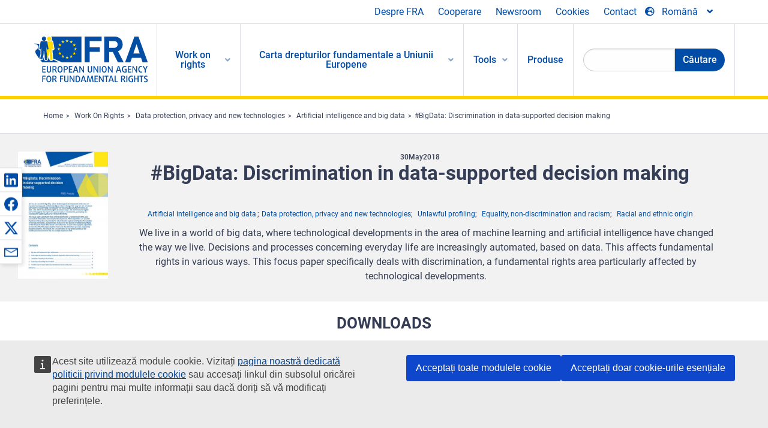

--- FILE ---
content_type: text/html; charset=UTF-8
request_url: https://fra.europa.eu/ro/publication/2018/bigdata-discrimination-data-supported-decision-making
body_size: 26783
content:
<!DOCTYPE html>
<html lang="ro" dir="ltr" prefix="og: https://ogp.me/ns#" class="no-js">
  <head>
    <meta charset="utf-8" />
<noscript><style>form.antibot * :not(.antibot-message) { display: none !important; }</style>
</noscript><script>var _paq = _paq || [];(function(){var u=(("https:" == document.location.protocol) ? "https://fra.europa.eu/analytics/" : "http://fra.europa.eu/analytics/");_paq.push(["setSiteId", "1"]);_paq.push(["setTrackerUrl", u+"matomo.php"]);_paq.push(["setDoNotTrack", 1]);_paq.push(["disableCookies"]);if (!window.matomo_search_results_active) {_paq.push(["trackPageView"]);}_paq.push(["setIgnoreClasses", ["no-tracking","colorbox"]]);_paq.push(["enableLinkTracking"]);var d=document,g=d.createElement("script"),s=d.getElementsByTagName("script")[0];g.type="text/javascript";g.defer=true;g.async=true;g.src=u+"matomo.js";s.parentNode.insertBefore(g,s);})();</script>
<link rel="shortlink" href="https://fra.europa.eu/en/node/27015" />
<link rel="canonical" href="https://fra.europa.eu/en/publication/2018/bigdata-discrimination-data-supported-decision-making" />
<meta name="generator" content="Drupal 9 (https://www.drupal.org)" />
<meta property="og:site_name" content="European Union Agency for Fundamental Rights" />
<meta property="og:url" content="https://fra.europa.eu/en/publication/2018/bigdata-discrimination-data-supported-decision-making" />
<meta property="og:title" content="#BigData: Discrimination in data-supported decision making" />
<meta property="og:image" content="https://fra.europa.eu/sites/default/files/styles/large/public/fra_images/fra-focus-big-data-1.jpg?itok=D-JTMG9V" />
<meta property="og:updated_time" content="2025-11-18T16:36:26+01:00" />
<meta property="article:published_time" content="2018-05-29T17:10:55+02:00" />
<meta property="article:modified_time" content="2025-11-18T16:36:26+01:00" />
<meta name="twitter:card" content="summary_large_image" />
<meta name="twitter:title" content="#BigData: Discrimination in data-supported decision making" />
<meta name="twitter:image" content="https://fra.europa.eu/sites/default/files/styles/large/public/fra_images/fra-focus-big-data-1.jpg?itok=D-JTMG9V" />
<meta name="Generator" content="Drupal 10 (https://www.drupal.org)" />
<meta name="MobileOptimized" content="width" />
<meta name="HandheldFriendly" content="true" />
<meta name="viewport" content="width=device-width, initial-scale=1.0" />
<meta http-equiv="ImageToolbar" content="false" />
<meta name="google-site-verification" content="s11PSZeL5c0yZxr5nTUaJ9gZ6dxMB0hGH1l_KZOFc40" />
<link rel="icon" href="/themes/custom/fra_foundation/favicon.ico" type="image/vnd.microsoft.icon" />
<link rel="alternate" hreflang="en" href="https://fra.europa.eu/en/publication/2018/bigdata-discrimination-data-supported-decision-making" />

    <title>#BigData: Discrimination in data-supported decision making | European Union Agency for Fundamental Rights</title>
    <link rel="stylesheet" media="all" href="/sites/default/files/css/css_c_oj2sZnAvqI2QRCvs9-ElG98_g4u8mzQz1L4J5IDvQ.css?delta=0&amp;language=ro&amp;theme=fra_foundation&amp;include=[base64]" />
<link rel="stylesheet" media="all" href="/sites/default/files/css/css_q8NsqMt8vCb7lzl_V4C_-dfucE-AIGkl2c6brWdTRmI.css?delta=1&amp;language=ro&amp;theme=fra_foundation&amp;include=[base64]" />
<link rel="stylesheet" media="all" href="/themes/custom/fra_foundation/css/fra_foundation.css?t9ortc" />
<link rel="stylesheet" media="all" href="/sites/default/files/css/css_znWLwhLVDE66aMYqigQrBFOf_AKUMcM6JZV5NSr2kMw.css?delta=3&amp;language=ro&amp;theme=fra_foundation&amp;include=[base64]" />
<link rel="stylesheet" media="all" href="/sites/default/files/css/css_34a9CVUNfdmQacVBEy9LR8Qfks5f6N9ZG2AlmRnDrw8.css?delta=4&amp;language=ro&amp;theme=fra_foundation&amp;include=[base64]" />

    
  </head>
  <body class="lang-ro section-ro path-node node--type-fra-publication page-node-type-fra-publication">
  <a href="#main-content" class="show-on-focus skip-link">
    Skip to main content
  </a>
  
    <div class="dialog-off-canvas-main-canvas" data-off-canvas-main-canvas>
    	<script type="application/json">{"utility":"cck","url":"https:\/\/fra.europa.eu\/{lang}\/cookies","target":true}</script>

<div class="off-canvas-wrapper">
	<div class="inner-wrap off-canvas-wrapper-inner" id="inner-wrap" data-off-canvas-wrapper>
		<aside id="left-off-canvas-menu" class="off-canvas left-off-canvas-menu position-left" role="complementary" data-off-canvas>
			
		</aside>

		<aside id="right-off-canvas-menu" class="off-canvas right-off-canvas-menu position-right" role="complementary" data-off-canvas>
			
		</aside>

		<div class="off-canvas-content" data-off-canvas-content>
							<header class="row" role="banner" aria-label="Site header">
									<div class="large-12 columns">
						<div class='top-main-wrapper'>
							<div class="top-wrapper">
								<div class="header-menu-wrapper">
									<nav role="navigation" aria-labelledby="block-topmenu-menu" id="block-topmenu" class="hide-for-small block-topmenu">
            
  <h2 class="block-title visually-hidden" id="block-topmenu-menu">Top Menu</h2>
  

        
              <ul class="menu">
              <li>
        <a href="/ro/about-fra" class="Fra_top" target="_self" data-drupal-link-system-path="node/24">Despre FRA</a>
              </li>
          <li>
        <a href="/ro/cooperare" data-drupal-link-system-path="node/18">Cooperare</a>
              </li>
          <li>
        <a href="/ro/news-and-events" data-drupal-link-system-path="news-and-events">Newsroom</a>
              </li>
          <li>
        <a href="/ro/cookies" class="Fra_top" target="_self" data-drupal-link-system-path="node/36978">Cookies</a>
              </li>
          <li>
        <a href="/ro/contact?page_manager_page_variant_weight=0&amp;page_manager_page=contact&amp;page_manager_page_variant=contact-block_display-0&amp;overridden_route_name=contact.site_page&amp;base_route_name=contact.site_page" data-drupal-link-system-path="contact">Contact</a>
              </li>
        </ul>
  


  </nav>

								</div>
								<div class="top-group-wrapper">
									<div class="language-switcher-language-url block-languageswitcher block block-language block-language-blocklanguage-interface" id="block-languageswitcher" role="navigation">
  
    

  
          
<button class="button" data-toggle="LangModal"  aria-label="Change Language" aria-haspopup="dialog">
<div class="custom-lang-switcher">
      <h2 id="LangModalLabel" class="visually-hidden">Select Language</h2>
              <i  class="fas fa-globe-europe"></i>Română<i class="fas fa-angle-down"></i>
    </div></button>
  <div class="full reveal" id="LangModal" data-reveal>
    <div class="modal-wrapper">
     <button id="closeLangModal" class="close-button" data-close aria-label="Close reveal" type="button">
        <span aria-hidden="true">&times;</span>
     </button>
    <h2> Select site language </h2>
     <ul>       <div class="lang-group-a">              <li hreflang="bg" data-drupal-link-system-path="node/27015" class="bg"><a href="/bg/publication/2018/bigdata-discrimination-data-supported-decision-making" class="language-link" hreflang="bg" data-drupal-link-system-path="node/27015">Български</a>
                    </li>
                        <li hreflang="cs" data-drupal-link-system-path="node/27015" class="cs"><a href="/cs/publication/2018/bigdata-discrimination-data-supported-decision-making" class="language-link" hreflang="cs" data-drupal-link-system-path="node/27015">Čeština</a>
                    </li>
                        <li hreflang="da" data-drupal-link-system-path="node/27015" class="da"><a href="/da/publication/2018/bigdata-discrimination-data-supported-decision-making" class="language-link" hreflang="da" data-drupal-link-system-path="node/27015">Dansk</a>
                    </li>
                        <li hreflang="de" data-drupal-link-system-path="node/27015" class="de"><a href="/de/publication/2018/bigdata-discrimination-data-supported-decision-making" class="language-link" hreflang="de" data-drupal-link-system-path="node/27015">Deutsch</a>
                    </li>
                        <li hreflang="el" data-drupal-link-system-path="node/27015" class="el"><a href="/el/publication/2018/bigdata-discrimination-data-supported-decision-making" class="language-link" hreflang="el" data-drupal-link-system-path="node/27015">Ελληνικά</a>
                    </li>
                        <li hreflang="en" data-drupal-link-system-path="node/27015" class="en"><a href="/en/publication/2018/bigdata-discrimination-data-supported-decision-making" class="language-link" hreflang="en" data-drupal-link-system-path="node/27015">English</a>
                    </li>
                        <li hreflang="es" data-drupal-link-system-path="node/27015" class="es"><a href="/es/publication/2018/bigdata-discrimination-data-supported-decision-making" class="language-link" hreflang="es" data-drupal-link-system-path="node/27015">Español</a>
                    </li>
                        <li hreflang="et" data-drupal-link-system-path="node/27015" class="et"><a href="/et/publication/2018/bigdata-discrimination-data-supported-decision-making" class="language-link" hreflang="et" data-drupal-link-system-path="node/27015">Eesti</a>
                    </li>
                        <li hreflang="fi" data-drupal-link-system-path="node/27015" class="fi"><a href="/fi/publication/2018/bigdata-discrimination-data-supported-decision-making" class="language-link" hreflang="fi" data-drupal-link-system-path="node/27015">Suomi</a>
                    </li>
                        <li hreflang="fr" data-drupal-link-system-path="node/27015" class="fr"><a href="/fr/publication/2018/bigdata-discrimination-data-supported-decision-making" class="language-link" hreflang="fr" data-drupal-link-system-path="node/27015">Français</a>
                    </li>
                        <li hreflang="ga" data-drupal-link-system-path="node/27015" class="ga"><a href="/ga/publication/2018/bigdata-discrimination-data-supported-decision-making" class="language-link" hreflang="ga" data-drupal-link-system-path="node/27015">Gaeilge</a>
                    </li>
                        <li hreflang="hr" data-drupal-link-system-path="node/27015" class="hr"><a href="/hr/publication/2018/bigdata-discrimination-data-supported-decision-making" class="language-link" hreflang="hr" data-drupal-link-system-path="node/27015">Hrvatski</a>
                    </li>
           </div>                   <div class="lang-group-b">        <li hreflang="hu" data-drupal-link-system-path="node/27015" class="hu"><a href="/hu/publication/2018/bigdata-discrimination-data-supported-decision-making" class="language-link" hreflang="hu" data-drupal-link-system-path="node/27015">Magyar</a>
                    </li>
                        <li hreflang="it" data-drupal-link-system-path="node/27015" class="it"><a href="/it/publication/2018/bigdata-discrimination-data-supported-decision-making" class="language-link" hreflang="it" data-drupal-link-system-path="node/27015">Italiano</a>
                    </li>
                        <li hreflang="lt" data-drupal-link-system-path="node/27015" class="lt"><a href="/lt/publication/2018/bigdata-discrimination-data-supported-decision-making" class="language-link" hreflang="lt" data-drupal-link-system-path="node/27015">Lietuvių</a>
                    </li>
                        <li hreflang="lv" data-drupal-link-system-path="node/27015" class="lv"><a href="/lv/publication/2018/bigdata-discrimination-data-supported-decision-making" class="language-link" hreflang="lv" data-drupal-link-system-path="node/27015">Latviešu</a>
                    </li>
                        <li hreflang="mt" data-drupal-link-system-path="node/27015" class="mt"><a href="/mt/publication/2018/bigdata-discrimination-data-supported-decision-making" class="language-link" hreflang="mt" data-drupal-link-system-path="node/27015">Malti</a>
                    </li>
                        <li hreflang="nl" data-drupal-link-system-path="node/27015" class="nl"><a href="/nl/publication/2018/bigdata-discrimination-data-supported-decision-making" class="language-link" hreflang="nl" data-drupal-link-system-path="node/27015">Nederlands</a>
                    </li>
                        <li hreflang="pl" data-drupal-link-system-path="node/27015" class="pl"><a href="/pl/publication/2018/bigdata-discrimination-data-supported-decision-making" class="language-link" hreflang="pl" data-drupal-link-system-path="node/27015">Polski</a>
                    </li>
                        <li hreflang="pt" data-drupal-link-system-path="node/27015" class="pt"><a href="/pt/publication/2018/bigdata-discrimination-data-supported-decision-making" class="language-link" hreflang="pt" data-drupal-link-system-path="node/27015">Português</a>
                    </li>
                        <li hreflang="ro" data-drupal-link-system-path="node/27015" class="ro is-active-lang is-active" aria-current="page"><a href="/ro/publication/2018/bigdata-discrimination-data-supported-decision-making" class="language-link is-active" hreflang="ro" data-drupal-link-system-path="node/27015" aria-current="page">Română</a>
          <i class="fas fa-check"></i>          </li>
                        <li hreflang="sk" data-drupal-link-system-path="node/27015" class="sk"><a href="/sk/publication/2018/bigdata-discrimination-data-supported-decision-making" class="language-link" hreflang="sk" data-drupal-link-system-path="node/27015">Slovenčina</a>
                    </li>
                        <li hreflang="sl" data-drupal-link-system-path="node/27015" class="sl"><a href="/sl/publication/2018/bigdata-discrimination-data-supported-decision-making" class="language-link" hreflang="sl" data-drupal-link-system-path="node/27015">Slovenščina</a>
                    </li>
                        <li hreflang="sv" data-drupal-link-system-path="node/27015" class="sv"><a href="/sv/publication/2018/bigdata-discrimination-data-supported-decision-making" class="language-link" hreflang="sv" data-drupal-link-system-path="node/27015">Svenska</a>
                    </li>
          </ul>  </div>
</div> <!-- modal-wrapper -->

    
    
</div>

								</div>
							</div>
						</div>
													<script type="application/json">
								{
								                "service": "share",
								                "version" : "2.0",
								                "popup": false,
								                "icon": true,
								                "display": "icons",
								                 "networks": [
													"linkedin",
								                    "facebook",
								                    "x",
								                    "email"
								                    ],
								                  "selection": false,
								                  "css": {
								                  "list": "PubShare"
								                  },
								                  "shortenurl": true
								                }
							</script>
												  <div>
    <nav role="navigation" aria-labelledby="block-topbar-menu-menu" id="block-topbar-menu" class="hide-for-xlarge block-cedefop-block-topbar-menu block-topbar-menu">
            
  <h2 class="block-title visually-hidden" id="block-topbar-menu-menu">Custom Topbar</h2>
  

  <div class="title-bar" data-responsive-toggle="menu" data-hide-for="hide-for-medium">
          <a href="/ro" rel="home" class="site-logo">
       <img id="top-bar-logo" src="/themes/custom/fra_foundation/logo.svg" alt="Home" />
      </a>
               <div class="top-bar-wrapper">
      <h2 class="AdvancedSearch advancedSearchTitle">Search the FRA website</h2>
          <ul class="right"><li class="has-form"><form class="views-exposed-form" data-drupal-selector="views-exposed-form-new-search-page-1" action="/ro/search" method="get" id="views-exposed-form-new-search-page-1" accept-charset="UTF-8">
  <div class="js-form-item form-item js-form-type-search-api-autocomplete form-item-search js-form-item-search">
      <label for="edit-search--2">Search</label>
        <input data-drupal-selector="edit-search" data-search-api-autocomplete-search="new_search" class="form-autocomplete form-text" data-autocomplete-path="/ro/search_api_autocomplete/new_search?display=page_1&amp;&amp;filter=search" type="text" id="edit-search--2" name="search" value="&quot;forced return monitoring systems&quot;" size="30" maxlength="128" />

        </div>
<div data-drupal-selector="edit-actions" class="form-actions js-form-wrapper form-wrapper" id="edit-actions--2"><div class="search-wrapper">
    <i class="fas fa-search"></i>
    <input class="success button radius js-form-submit form-submit" data-drupal-selector="edit-submit-new-search-2" type="submit" id="edit-submit-new-search--2" value="Search" />
</div>


</div>


</form>
</ul></li>
    </div>
          <button class="menu-icon" type="button" data-toggle value="menu-icon">menu-icon</button>
  </div>

  <div class="top-bar" id="menu">
    <ul class="vertical menu" data-auto-height='true' >
                   <ul class="menu vertical" data-responsive-menu="drilldown" data-parent-link="true">
                                       
  <ul  class= "vertical submenu  menu drilldown  menu-level--0"  data-submenu>
                
                          <li class= "submenu__item">
              <a href="/ro/work-on-rights"  class="menu__link">Work on rights</a>
                                
  <ul  class= "vertical submenu  menu drilldown  menu-level--1"  data-submenu>
                
                          <li class= "submenu__item">
              <a href="/ro/themes/justice-victims-rights-and-judicial-cooperation"  class="menu__link">Justiție, drepturile victimelor și cooperare judiciară</a>
                                
  <ul  class= "vertical submenu  menu drilldown  menu-level--2"  data-submenu>
                
                          <li class= "menu__item ">
              <a href="/ro/themes/victims-rights"  class="menu__link">Drepturile victimei</a>
              </li>
                
                          <li class= "menu__item ">
              <a href="/ro/themes/defendants-rights"  class="menu__link">Drepturile acuzatului</a>
              </li>
                
                          <li class= "menu__item ">
              <a href="/ro/themes/civil-justice"  class="menu__link">Justiția civilă</a>
              </li>
                
                          <li class= "menu__item ">
              <a href="/ro/themes/judicial-cooperation-and-rule-law"  class="menu__link">Cooperarea judiciară și statul de drept</a>
              </li>
                
                          <li class= "menu__item ">
              <a href="/ro/themes/security"  class="menu__link">Securitatea</a>
              </li>
                
                          <li class= "menu__item ">
              <a href="/ro/themes/business-and-human-rights"  class="menu__link">Afacerile și drepturile omului</a>
              </li>
      </ul>
              </li>
                
                          <li class= "submenu__item">
              <a href="/ro/themes/equality-non-discrimination-and-racism"  class="menu__link">Egalitate, nediscriminare și rasism</a>
                                
  <ul  class= "vertical submenu  menu drilldown  menu-level--2"  data-submenu>
                
                          <li class= "menu__item ">
              <a href="/ro/themes/children-youth-and-older-people"  class="menu__link">Copiii, tinerii și persoanele în vârstă</a>
              </li>
                
                          <li class= "menu__item ">
              <a href="/ro/themes/people-disabilities"  class="menu__link">Persoane cu handicap</a>
              </li>
                
                          <li class= "menu__item ">
              <a href="/ro/themes/hate-crime"  class="menu__link">Infracțiuni motivate de ură</a>
              </li>
                
                          <li class= "menu__item ">
              <a href="/ro/themes/racial-and-ethnic-origin"  class="menu__link">Originea rasială și etnică</a>
              </li>
                
                          <li class= "menu__item ">
              <a href="/ro/themes/religion-and-belief"  class="menu__link">Religia și convingerile</a>
              </li>
                
                          <li class= "menu__item ">
              <a href="/ro/themes/roma"  class="menu__link">Romii</a>
              </li>
                
                          <li class= "menu__item ">
              <a href="/ro/themes/sex-sexual-orientation-and-gender"  class="menu__link">Sexul, orientarea sexuală și identitatea de gen</a>
              </li>
      </ul>
              </li>
                
                          <li class= "submenu__item">
              <a href="/ro/themes/asylum-migration-and-borders"  class="menu__link">Azil, migrație și frontiere</a>
                                
  <ul  class= "vertical submenu  menu drilldown  menu-level--2"  data-submenu>
                
                          <li class= "menu__item ">
              <a href="/ro/themes/access-asylum"  class="menu__link">Acces la azil</a>
              </li>
                
                          <li class= "menu__item ">
              <a href="/ro/themes/borders-and-information-systems-0"  class="menu__link">Frontierele și sistemele informatice</a>
              </li>
                
                          <li class= "menu__item ">
              <a href="/ro/themes/child-protection"  class="menu__link">Protecția copilului</a>
              </li>
                
                          <li class= "menu__item ">
              <a href="/ro/themes/irregular-migration-return-and-immigration-detention"  class="menu__link">Migrația neregulamentară, returnarea și luarea în custodie publică a imigranților</a>
              </li>
                
                          <li class= "menu__item ">
              <a href="/ro/themes/legal-migration-and-integration"  class="menu__link">Migrația legală și integrarea</a>
              </li>
                
                          <li class= "menu__item ">
              <a href="/ro/themes/trafficking-and-labour-exploitation"  class="menu__link">Traficul de ființe umane și exploatarea prin muncă</a>
              </li>
      </ul>
              </li>
                
                          <li class= "submenu__item">
              <a href="/ro/themes/data-protection-privacy-and-new-technologies"  class="menu__link">Protecția datelor, viața privată și noile tehnologii</a>
                                
  <ul  class= "vertical submenu  menu drilldown  menu-level--2"  data-submenu>
                
                          <li class= "menu__item ">
              <a href="/ro/themes/artificial-intelligence-and-big-data"  class="menu__link">Inteligența artificială și volumele mari de date</a>
              </li>
                
                          <li class= "menu__item ">
              <a href="/ro/themes/borders-and-information-systems"  class="menu__link">Frontierele și sistemele informatice</a>
              </li>
                
                          <li class= "menu__item ">
              <a href="/ro/themes/data-protection"  class="menu__link">Protecția datelor</a>
              </li>
                
                          <li class= "menu__item ">
              <a href="/ro/themes/unlawful-profiling"  class="menu__link">Profilajul ilicit</a>
              </li>
      </ul>
              </li>
                
                          <li class= "submenu__item">
              <a href="/ro/themes/support-human-rights-systems-and-defenders"  class="menu__link">Sprijinirea sistemelor din domeniul drepturilor omului și a apărătorilor drepturilor omului</a>
                                
  <ul  class= "vertical submenu  menu drilldown  menu-level--2"  data-submenu>
                
                          <li class= "menu__item ">
              <a href="/ro/themes/eu-charter-fundamental-rights"  class="menu__link">Carta drepturilor fundamentale a UE</a>
              </li>
                
                          <li class= "menu__item ">
              <a href="/ro/themes/inter-governmental-human-rights-systems"  class="menu__link">Sisteme interguvernamentale în domeniul drepturilor omului</a>
              </li>
                
                          <li class= "menu__item ">
              <a href="/ro/themes/national-human-rights-systems-and-bodies"  class="menu__link">Sisteme și organisme naționale în domeniul drepturilor omului</a>
              </li>
                
                          <li class= "menu__item ">
              <a href="/ro/themes/civil-society"  class="menu__link">Societatea civilă</a>
              </li>
      </ul>
              </li>
                
                          <li class= "submenu__item">
              <a href="/ro/themes/environmental-and-social-sustainability"  class="menu__link">Environmental and social sustainability</a>
                                
  <ul  class= "vertical submenu  menu drilldown  menu-level--2"  data-submenu>
                
                          <li class= "menu__item ">
              <a href="/ro/themes/climate-change-and-environmental-protection"  class="menu__link">Climate change and environmental protection</a>
              </li>
                
                          <li class= "menu__item ">
              <a href="/ro/themes/just-and-green-transition"  class="menu__link">Just and green transition</a>
              </li>
                
                          <li class= "menu__item ">
              <a href="/ro/themes/business-and-human-rights-0"  class="menu__link">Business and human rights</a>
              </li>
                
                          <li class= "menu__item ">
              <a href="/ro/themes/human-rights-due-diligence"  class="menu__link">Human rights due diligence</a>
              </li>
                
                          <li class= "menu__item ">
              <a href="/ro/themes/consumer-protection"  class="menu__link">Consumer protection</a>
              </li>
      </ul>
              </li>
      </ul>
              </li>
                
                          <li class= "submenu__item">
              <a href="/ro/eu-charter"  class="menu__link">Carta drepturilor fundamentale a Uniunii Europene</a>
                                
  <ul  class= "vertical submenu  menu drilldown  menu-level--1"  data-submenu>
                
                          <li class= "menu__item ">
              <a href="/ro/about-fundamental-rights"  class="menu__link">Ce sunt drepturile fundamentale?</a>
              </li>
                
                          <li class= "menu__item ">
              <a href="/ro/about-fundamental-rights"  class="menu__link">What is the EU Charter of Fundamental Rights?</a>
              </li>
                
                          <li class= "menu__item ">
              <a href="/ro/eu-charter/article/0-preambul"  class="menu__link">Preambul</a>
              </li>
                
                          <li class= "submenu__item">
              <a href="/ro/eu-charter/title/title-i-dignity"  class="menu__link">Titlul I: Demnitatea</a>
                                
  <ul  class= "vertical submenu  menu drilldown  menu-level--2"  data-submenu>
                
                          <li class= "menu__item ">
              <a href="/ro/eu-charter/article/1-demnitatea-umana"  class="menu__link">1 - Demnitatea umană</a>
              </li>
                
                          <li class= "menu__item ">
              <a href="/ro/eu-charter/article/2-dreptul-la-viata"  class="menu__link">2 - Dreptul la viață</a>
              </li>
                
                          <li class= "menu__item ">
              <a href="/ro/eu-charter/article/3-dreptul-la-integritate-al-persoanei"  class="menu__link">3 - Dreptul la integritate al persoanei</a>
              </li>
                
                          <li class= "menu__item ">
              <a href="/ro/eu-charter/article/4-interzicerea-torturii-si-pedepselor-sau-tratamentelor-inumane-sau-degradante"  class="menu__link">4 - Interzicerea torturii și a pedepselor sau tratamentelor inumane sau degradante</a>
              </li>
                
                          <li class= "menu__item ">
              <a href="/ro/eu-charter/article/5-interzicerea-sclaviei-si-muncii-fortate"  class="menu__link">5 - Interzicerea sclaviei și a muncii forțate</a>
              </li>
      </ul>
              </li>
                
                          <li class= "submenu__item">
              <a href="/ro/eu-charter/title/title-ii-freedoms"  class="menu__link">Titlul II: Libertățile</a>
                                
  <ul  class= "vertical submenu  menu drilldown  menu-level--2"  data-submenu>
                
                          <li class= "menu__item ">
              <a href="/ro/eu-charter/article/6-dreptul-la-libertate-si-la-siguranta"  class="menu__link">6 - Dreptul la libertate și la siguranță</a>
              </li>
                
                          <li class= "menu__item ">
              <a href="/ro/eu-charter/article/7-respectarea-vietii-private-si-de-familie"  class="menu__link">7 - Respectarea vieții private și de familie</a>
              </li>
                
                          <li class= "menu__item ">
              <a href="/ro/eu-charter/article/8-protectia-datelor-cu-caracter-personal"  class="menu__link">8 - Protecția datelor cu caracter personal</a>
              </li>
                
                          <li class= "menu__item ">
              <a href="/ro/eu-charter/article/9-dreptul-la-casatorie-si-dreptul-de-intemeia-o-familie"  class="menu__link">9 - Dreptul la căsătorie și dreptul de a întemeia o familie</a>
              </li>
                
                          <li class= "menu__item ">
              <a href="/ro/eu-charter/article/10-libertatea-de-gandire-de-constiinta-si-de-religie"  class="menu__link">10 - Libertatea de gândire, de conștiință și de religie</a>
              </li>
                
                          <li class= "menu__item ">
              <a href="/ro/eu-charter/article/11-libertatea-de-exprimare-si-de-informare"  class="menu__link">11 - Libertatea de exprimare și de informare</a>
              </li>
                
                          <li class= "menu__item ">
              <a href="/ro/eu-charter/article/12-libertatea-de-intrunire-si-de-asociere"  class="menu__link">12 - Libertatea de întrunire și de asociere</a>
              </li>
                
                          <li class= "menu__item ">
              <a href="/ro/eu-charter/article/13-libertatea-artelor-si-stiintelor"  class="menu__link">13 - Libertatea artelor și științelor</a>
              </li>
                
                          <li class= "menu__item ">
              <a href="/ro/eu-charter/article/14-dreptul-la-educatie"  class="menu__link">14 - Dreptul la educație</a>
              </li>
                
                          <li class= "menu__item ">
              <a href="/ro/eu-charter/article/15-libertatea-de-alegere-ocupatiei-si-dreptul-la-munca"  class="menu__link">15 - Libertatea de alegere a ocupației și dreptul la muncă</a>
              </li>
                
                          <li class= "menu__item ">
              <a href="/ro/eu-charter/article/16-libertatea-de-desfasura-o-activitate-comerciala"  class="menu__link">16 - Libertatea de a desfășura o activitate comercială</a>
              </li>
                
                          <li class= "menu__item ">
              <a href="/ro/eu-charter/article/17-dreptul-de-proprietate"  class="menu__link">17 - Dreptul de proprietate</a>
              </li>
                
                          <li class= "menu__item ">
              <a href="/ro/eu-charter/article/18-dreptul-de-azil"  class="menu__link">18 - Dreptul de azil</a>
              </li>
                
                          <li class= "menu__item ">
              <a href="/ro/eu-charter/article/19-protectia-caz-de-stramutare-expulzare-sau-extradare"  class="menu__link">19 - Protecția în caz de strămutare, expulzare sau extrădare</a>
              </li>
      </ul>
              </li>
                
                          <li class= "submenu__item">
              <a href="/ro/eu-charter/title/title-iii-equality"  class="menu__link">Titlul III: Egalitatea</a>
                                
  <ul  class= "vertical submenu  menu drilldown  menu-level--2"  data-submenu>
                
                          <li class= "menu__item ">
              <a href="/ro/eu-charter/article/20-egalitatea-fata-legii"  class="menu__link">20 - Egalitatea în fața legii</a>
              </li>
                
                          <li class= "menu__item ">
              <a href="/ro/eu-charter/article/21-nediscriminarea"  class="menu__link">21 - Nediscriminarea</a>
              </li>
                
                          <li class= "menu__item ">
              <a href="/ro/eu-charter/article/22-diversitatea-culturala-religioasasi-lingvistica"  class="menu__link">22 - Diversitatea culturală, religioasăși lingvistică</a>
              </li>
                
                          <li class= "menu__item ">
              <a href="/ro/eu-charter/article/23-egalitatea-intre-femei-sibarbati"  class="menu__link">23 - Egalitatea între femei șibărbați</a>
              </li>
                
                          <li class= "menu__item ">
              <a href="/ro/eu-charter/article/24-drepturile-copilului"  class="menu__link">24 - Drepturile copilului</a>
              </li>
                
                          <li class= "menu__item ">
              <a href="/ro/eu-charter/article/25-drepturile-persoanelor-varsta"  class="menu__link">25 - Drepturile persoanelor în vârstă</a>
              </li>
                
                          <li class= "menu__item ">
              <a href="/ro/eu-charter/article/26-integrarea-persoanelor-cu-handicap"  class="menu__link">26 - Integrarea persoanelor cu handicap</a>
              </li>
      </ul>
              </li>
                
                          <li class= "submenu__item">
              <a href="/ro/eu-charter/title/title-iv-solidarity"  class="menu__link">Titlul IV: Solidaritatea</a>
                                
  <ul  class= "vertical submenu  menu drilldown  menu-level--2"  data-submenu>
                
                          <li class= "menu__item ">
              <a href="/ro/eu-charter/article/27-dreptul-lucratorilor-la-informare-si-la-consultare-cadrul-intreprinderii"  class="menu__link">27 - Dreptul lucrătorilor la informare și la consultare în cadrul întreprinderii</a>
              </li>
                
                          <li class= "menu__item ">
              <a href="/ro/eu-charter/article/28-dreptul-de-negociere-si-de-actiune-colectiva"  class="menu__link">28 - Dreptul de negociere și de acțiune colectivă</a>
              </li>
                
                          <li class= "menu__item ">
              <a href="/ro/eu-charter/article/29-dreptul-de-acces-la-serviciile-de-plasament"  class="menu__link">29 - Dreptul de acces la serviciile de plasament</a>
              </li>
                
                          <li class= "menu__item ">
              <a href="/ro/eu-charter/article/30-protectia-cazul-concedierii-nejustificate"  class="menu__link">30 - Protecția în cazul concedierii nejustificate</a>
              </li>
                
                          <li class= "menu__item ">
              <a href="/ro/eu-charter/article/31-conditii-de-munca-echitabile-si-corecte"  class="menu__link">31 - Condiții de muncă echitabile și corecte</a>
              </li>
                
                          <li class= "menu__item ">
              <a href="/ro/eu-charter/article/32-interzicerea-muncii-copiilor-si-protectia-tinerilor-la-locul-de-munca"  class="menu__link">32 - Interzicerea muncii copiilor și protecția tinerilor la locul de muncă</a>
              </li>
                
                          <li class= "menu__item ">
              <a href="/ro/eu-charter/article/33-viata-de-familie-si-viata-profesionala"  class="menu__link">33 - Viața de familie și viața profesională</a>
              </li>
                
                          <li class= "menu__item ">
              <a href="/ro/eu-charter/article/34-securitatea-sociala-si-asistenta-sociala"  class="menu__link">34 - Securitatea socială și asistența socială</a>
              </li>
                
                          <li class= "menu__item ">
              <a href="/ro/eu-charter/article/35-protectia-sanatatii"  class="menu__link">35 - Protecția sănătății</a>
              </li>
                
                          <li class= "menu__item ">
              <a href="/ro/eu-charter/article/36-accesul-la-serviciile-de-interes-economic-general"  class="menu__link">36 - Accesul la serviciile de interes economic general</a>
              </li>
                
                          <li class= "menu__item ">
              <a href="/ro/eu-charter/article/37-protectia-mediului"  class="menu__link">37 - Protecția mediului</a>
              </li>
                
                          <li class= "menu__item ">
              <a href="/ro/eu-charter/article/38-protectia-consumatorilor"  class="menu__link">38 - Protecția consumatorilor</a>
              </li>
      </ul>
              </li>
                
                          <li class= "submenu__item">
              <a href="/ro/eu-charter/title/title-v-citizens-rights"  class="menu__link">Titlul V: Drepturile cetățenilor</a>
                                
  <ul  class= "vertical submenu  menu drilldown  menu-level--2"  data-submenu>
                
                          <li class= "menu__item ">
              <a href="/ro/eu-charter/article/39-dreptul-de-alege-si-de-fi-ales-parlamentul-european"  class="menu__link">39 - Dreptul de a alege și de a fi ales în Parlamentul European</a>
              </li>
                
                          <li class= "menu__item ">
              <a href="/ro/eu-charter/article/40-dreptul-de-alege-si-de-fi-ales-cadrul-alegerilor-locale"  class="menu__link">40 - Dreptul de a alege și de a fi ales în cadrul alegerilor locale</a>
              </li>
                
                          <li class= "menu__item ">
              <a href="/ro/eu-charter/article/41-dreptul-la-buna-administrare"  class="menu__link">41 - Dreptul la bună administrare</a>
              </li>
                
                          <li class= "menu__item ">
              <a href="/ro/eu-charter/article/42-dreptul-de-acces-la-documente"  class="menu__link">42 - Dreptul de acces la documente</a>
              </li>
                
                          <li class= "menu__item ">
              <a href="/ro/eu-charter/article/43-ombudsmanul-european"  class="menu__link">43 - Ombudsmanul European</a>
              </li>
                
                          <li class= "menu__item ">
              <a href="/ro/eu-charter/article/44-dreptul-de-petitionare"  class="menu__link">44 - Dreptul de petiționare</a>
              </li>
                
                          <li class= "menu__item ">
              <a href="/ro/eu-charter/article/45-libertatea-de-circulatie-si-de-sedere"  class="menu__link">45 - Libertatea de circulație și de ședere</a>
              </li>
                
                          <li class= "menu__item ">
              <a href="/ro/eu-charter/article/46-protectia-diplomatica-si-consulara"  class="menu__link">46 - Protecția diplomatică și consulară</a>
              </li>
      </ul>
              </li>
                
                          <li class= "submenu__item">
              <a href="/ro/eu-charter/title/title-vi-justice"  class="menu__link">Titlul VI: Justiția</a>
                                
  <ul  class= "vertical submenu  menu drilldown  menu-level--2"  data-submenu>
                
                          <li class= "menu__item ">
              <a href="/ro/eu-charter/article/47-dreptul-la-o-cale-de-atac-eficienta-si-la-un-proces-echitabil"  class="menu__link">47 - Dreptul la o cale de atac eficientă și la un proces echitabil</a>
              </li>
                
                          <li class= "menu__item ">
              <a href="/ro/eu-charter/article/48-prezumtia-de-nevinovatie-si-dreptul-la-aparare"  class="menu__link">48 - Prezumția de nevinovăție și dreptul la apărare</a>
              </li>
                
                          <li class= "menu__item ">
              <a href="/ro/eu-charter/article/49-principiile-legalitatii-si-proportionalitatii-infractiunilor-si-pedepselor"  class="menu__link">49 - Principiile legalității și proporționalității infracțiunilor și pedepselor</a>
              </li>
                
                          <li class= "menu__item ">
              <a href="/ro/eu-charter/article/50-dreptul-de-nu-fi-judecat-sau-condamnat-de-doua-ori-pentru-aceeasi-infractiune"  class="menu__link">50 - Dreptul de a nu fi judecat sau condamnat de două ori pentru aceeași infracțiune</a>
              </li>
      </ul>
              </li>
                
                          <li class= "submenu__item">
              <a href="/ro/eu-charter/title/title-vii-general-provisions"  class="menu__link">Titlul VII: Dispoziții generale</a>
                                
  <ul  class= "vertical submenu  menu drilldown  menu-level--2"  data-submenu>
                
                          <li class= "menu__item ">
              <a href="/ro/eu-charter/article/51-domeniul-de-aplicare"  class="menu__link">51 - Domeniul de aplicare</a>
              </li>
                
                          <li class= "menu__item ">
              <a href="/ro/eu-charter/article/52-intinderea-si-interpretarea-drepturilor-si-principiilor"  class="menu__link">52 - Întinderea și interpretarea drepturilor și principiilor</a>
              </li>
                
                          <li class= "menu__item ">
              <a href="/ro/eu-charter/article/53-nivelul-de-protectie"  class="menu__link">53 - Nivelul de protecție</a>
              </li>
                
                          <li class= "menu__item ">
              <a href="/ro/eu-charter/article/54-interzicerea-abuzului-de-drept"  class="menu__link">54 - Interzicerea abuzului de drept</a>
              </li>
      </ul>
              </li>
      </ul>
              </li>
                
                          <li class= "submenu__item">
              <a href="/ro/tools"  class="menu__link">Tools</a>
                                
  <ul  class= "vertical submenu  menu drilldown  menu-level--1"  data-submenu>
                
                          <li class= "menu__item ">
              <a href="https://fra.europa.eu/en/databases/efris/"  class="menu__link">EU Fundamental Rights Information System - EFRIS</a>
              </li>
                
                          <li class= "menu__item ">
              <a href="https://fra.europa.eu/en/databases/criminal-detention"  class="menu__link">Criminal detention database</a>
              </li>
                
                          <li class= "menu__item ">
              <a href="https://fra.europa.eu/en/databases/anti-muslim-hatred/"  class="menu__link">Anti-Muslim hatred database</a>
              </li>
                
                          <li class= "menu__item ">
              <a href="https://fra.europa.eu/en/databases/human-rights-structures/home"  class="menu__link">National human rights structures navigator</a>
              </li>
                
                          <li class= "menu__item ">
              <a href="/ro/case-law-database"  class="menu__link">Case-law database</a>
              </li>
                
                          <li class= "menu__item ">
              <a href="/ro/charterpedia"  class="menu__link">Charterpedia</a>
              </li>
                
                          <li class= "menu__item ">
              <a href="https://e-learning.fra.europa.eu/"  class="menu__link">FRA e-learning platform</a>
              </li>
                
                          <li class= "menu__item ">
              <a href="/ro/publications-and-resources/data-and-maps"  class="menu__link">Data visualisation</a>
              </li>
                
                          <li class= "menu__item ">
              <a href="/ro/promising-practices-list"  class="menu__link">Equality data collection: promising practices</a>
              </li>
                
                          <li class= "menu__item ">
              <a href="/ro/theme/hate-crime/compendium-practices"  class="menu__link">Fighting hate crime: promising practices</a>
              </li>
      </ul>
              </li>
                
                          <li class= "menu__item ">
              <a href="/ro/products/search?sort_by=published_at"  class="menu__link">Produse</a>
              </li>
      </ul>
                                <li class="menu__item" role="treeitem">
       <a href="/about-fra" class="menu__link">About FRA</a>
                              
  <ul  class= "vertical submenu  menu drilldown  menu-level--0"  data-submenu>
                
                          <li class= "submenu__item">
              <a href="/ro/about-fra/who-we-are"  class="menu__link">Who we are</a>
                                
  <ul  class= "vertical submenu  menu drilldown  menu-level--1"  data-submenu>
                
                          <li class= "menu__item ">
              <a href="/ro/about-fra/structure"  class="menu__link">Structure of FRA</a>
              </li>
                
                          <li class= "submenu__item">
              <a href="/ro/about-fra/structure/management-board"  class="menu__link">Management Board</a>
                                
  <ul  class= "vertical submenu  menu drilldown  menu-level--2"  data-submenu>
                
                          <li class= "menu__item ">
              <a href="/ro/about-fra/structure/management-board/members"  class="menu__link">Management Board members</a>
              </li>
                
                          <li class= "menu__item ">
              <a href="/ro/management-board-meeting-documents"  class="menu__link"> Management Board meeting documents</a>
              </li>
      </ul>
              </li>
                
                          <li class= "menu__item ">
              <a href="/ro/about-fra/structure/executive-board"  class="menu__link">Executive Board</a>
              </li>
                
                          <li class= "submenu__item">
              <a href="/ro/content/scientific-committee"  class="menu__link">Scientific Committee</a>
                                
  <ul  class= "vertical submenu  menu drilldown  menu-level--2"  data-submenu>
                
                          <li class= "menu__item ">
              <a href="/ro/about-fra/structure/scientific-committee/members"  class="menu__link">Scientific Committee members</a>
              </li>
      </ul>
              </li>
                
                          <li class= "menu__item ">
              <a href="/ro/about-fra/structure/director"  class="menu__link">Director</a>
              </li>
                
                          <li class= "menu__item ">
              <a href="/ro/about-fra/structure/management-team"  class="menu__link">Management team</a>
              </li>
      </ul>
              </li>
                
                          <li class= "submenu__item">
              <a href="/ro/about-fra/what-we-do"  class="menu__link">What we do</a>
                                
  <ul  class= "vertical submenu  menu drilldown  menu-level--1"  data-submenu>
                
                          <li class= "menu__item ">
              <a href="/ro/about-fra/Research-and-data"  class="menu__link">Research and data</a>
              </li>
                
                          <li class= "menu__item ">
              <a href="/ro/content/capacity-building"  class="menu__link">Capacity-building</a>
              </li>
                
                          <li class= "menu__item ">
              <a href="/ro/content/advising"  class="menu__link">Advising</a>
              </li>
                
                          <li class= "menu__item ">
              <a href="/ro/about-fra/Convening-people"  class="menu__link">Convening people</a>
              </li>
                
                          <li class= "submenu__item">
              <a href="/ro/about-fra/what-we-do/fra-for-children"  class="menu__link">FRA for children</a>
                                
  <ul  class= "vertical submenu  menu drilldown  menu-level--2"  data-submenu>
                
                          <li class= "menu__item ">
              <a href="/ro/content/what-are-my-rights"  class="menu__link">What are my rights?</a>
              </li>
                
                          <li class= "menu__item ">
              <a href="/ro/content/where-do-my-rights-come"  class="menu__link">Where do my rights come from?</a>
              </li>
      </ul>
              </li>
                
                          <li class= "submenu__item">
              <a href="/ro/about-fra/what-we-do/areas-of-work"  class="menu__link">Areas of work</a>
                                
  <ul  class= "vertical submenu  menu drilldown  menu-level--2"  data-submenu>
                
                          <li class= "menu__item ">
              <a href="/ro/about-fra/what-we-do/areas-of-work/multi-annual-frameworks-2007-2022"  class="menu__link">Multi-annual Framework 2007-2022</a>
              </li>
      </ul>
              </li>
                
                          <li class= "submenu__item">
              <a href="/ro/about-fra/what-we-do/annual-work-programme"  class="menu__link">Work Programme</a>
                                
  <ul  class= "vertical submenu  menu drilldown  menu-level--2"  data-submenu>
                
                          <li class= "menu__item ">
              <a href="/ro/content/archive-annual-work-programmes"  class="menu__link">Archive</a>
              </li>
      </ul>
              </li>
                
                          <li class= "submenu__item">
              <a href="/ro/about-fra/what-we-do/annual-activity-programme"  class="menu__link">Annual Activity report</a>
                                
  <ul  class= "vertical submenu  menu drilldown  menu-level--2"  data-submenu>
                
                          <li class= "menu__item ">
              <a href="/ro/about-fra/what-we-do/annual-activity-report/archive"  class="menu__link">Archive</a>
              </li>
      </ul>
              </li>
                
                          <li class= "menu__item ">
              <a href="/ro/research/projects"  class="menu__link">Projects</a>
              </li>
      </ul>
              </li>
                
                          <li class= "submenu__item">
              <a href="/ro/about-fra/recruitment"  class="menu__link">Working at FRA</a>
                                
  <ul  class= "vertical submenu  menu drilldown  menu-level--1"  data-submenu>
                
                          <li class= "submenu__item">
              <a href="/ro/about-fra/recruitment/vacancies"  class="menu__link">Vacancies and selections</a>
                                
  <ul  class= "vertical submenu  menu drilldown  menu-level--2"  data-submenu>
                
                          <li class= "menu__item ">
              <a href="/ro/about-fra/recruitment/previous-vacancies"  class="menu__link">Previous vacancies</a>
              </li>
      </ul>
              </li>
                
                          <li class= "menu__item ">
              <a href="/ro/content/what-we-offer"  class="menu__link">What we offer</a>
              </li>
                
                          <li class= "menu__item ">
              <a href="/ro/content/work-life-balance"  class="menu__link">Work-life balance</a>
              </li>
                
                          <li class= "menu__item ">
              <a href="/ro/about-fra/recruitment/application-instructions"  class="menu__link">Application instructions</a>
              </li>
                
                          <li class= "menu__item ">
              <a href="/ro/content/seconded-national-experts"  class="menu__link">Seconded National Experts</a>
              </li>
                
                          <li class= "menu__item ">
              <a href="/ro/about-fra/recruitment/traineeship"  class="menu__link">Traineeship</a>
              </li>
                
                          <li class= "menu__item ">
              <a href="/ro/about-fra/recruitment/study-visits"  class="menu__link">Study visits at FRA</a>
              </li>
      </ul>
              </li>
                
                          <li class= "submenu__item">
              <a href="/ro/about-fra/procurement"  class="menu__link">Procurement</a>
                                
  <ul  class= "vertical submenu  menu drilldown  menu-level--1"  data-submenu>
                
                          <li class= "menu__item ">
              <a href="/ro/about-fra/procurement/ongoing-procedures"  class="menu__link">Ongoing procedures</a>
              </li>
                
                          <li class= "menu__item ">
              <a href="/ro/about-fra/procurement/closed-procedures"  class="menu__link">Closed procedures</a>
              </li>
                
                          <li class= "menu__item ">
              <a href="/ro/about-fra/procurement/contracts-awarded"  class="menu__link">Contracts awarded</a>
              </li>
      </ul>
              </li>
                
                          <li class= "submenu__item">
              <a href="/ro/content/finance-and-budget"  class="menu__link">Finance and budget</a>
                                
  <ul  class= "vertical submenu  menu drilldown  menu-level--1"  data-submenu>
                
                          <li class= "menu__item ">
              <a href="/ro/about-fra/finance-and-budget/financial-rules"  class="menu__link">Financial Rules</a>
              </li>
                
                          <li class= "menu__item ">
              <a href="/ro/about-fra/finance-and-budget/financial-documents"  class="menu__link">Financial documents</a>
              </li>
      </ul>
              </li>
                
                          <li class= "submenu__item">
              <a href="/ro/about-fra/register-of-documents"  class="menu__link">Accesul la documente</a>
                                
  <ul  class= "vertical submenu  menu drilldown  menu-level--1"  data-submenu>
                
                          <li class= "menu__item ">
              <a href="/ro/about-fra/accesul-la-documente"  class="menu__link">Access to documents</a>
              </li>
                
                          <li class= "menu__item ">
              <a href="/ro/about-fra/accesul-la-documente/cerere-de-documente"  class="menu__link">Cerere de documente</a>
              </li>
      </ul>
              </li>
                
                          <li class= "submenu__item">
              <a href="/ro/about-fra/data-protection"  class="menu__link">Data protection within FRA</a>
                                
  <ul  class= "vertical submenu  menu drilldown  menu-level--1"  data-submenu>
                
                          <li class= "menu__item ">
              <a href="/ro/about-fra/data-protection/records-registry"  class="menu__link">Records registry</a>
              </li>
      </ul>
              </li>
      </ul>
                                     <li class="menu__item" role="treeitem">
        <a href="/cooperation" class="menu__link">Cooperation</a>
                          
  <ul  class= "vertical submenu  menu drilldown  menu-level--0"  data-submenu>
                
                          <li class= "submenu__item">
              <a href="/ro/cooperare/institutii-si-ale-organisme-ale-ue"  class="menu__link">Instituții și ale organisme ale UE</a>
                                
  <ul  class= "vertical submenu  menu drilldown  menu-level--1"  data-submenu>
                
                          <li class= "menu__item ">
              <a href="/ro/content/european-parliament"  class="menu__link">European Parliament</a>
              </li>
                
                          <li class= "menu__item ">
              <a href="/ro/content/council-european-union"  class="menu__link">Council of the European Union</a>
              </li>
                
                          <li class= "menu__item ">
              <a href="/ro/content/european-commission"  class="menu__link">European Commission</a>
              </li>
                
                          <li class= "submenu__item">
              <a href="/ro/cooperation/eu-partners/eu-agencies"  class="menu__link">EU agencies</a>
                                
  <ul  class= "vertical submenu  menu drilldown  menu-level--2"  data-submenu>
                
                          <li class= "menu__item ">
              <a href="/ro/cooperation/eu-partners/eu-agencies/jhaan-network"  class="menu__link">Justice and Home Affairs Agencies Network</a>
              </li>
      </ul>
              </li>
                
                          <li class= "menu__item ">
              <a href="/ro/cooperation/eu-partners/committee-of-the-regions"  class="menu__link">European Committee of the Regions</a>
              </li>
                
                          <li class= "menu__item ">
              <a href="/ro/content/european-economic-and-social-committee"  class="menu__link">European Economic and Social Committee</a>
              </li>
                
                          <li class= "menu__item ">
              <a href="/ro/content/european-ombudsman"  class="menu__link">European Ombudsman</a>
              </li>
                
                          <li class= "submenu__item">
              <a href="/ro/content/cadrul-ue-pentru-conventia-onu-privind-drepturile-persoanelor-cu-handicap"  class="menu__link">EU CRPD Framework</a>
                                
  <ul  class= "vertical submenu  menu drilldown  menu-level--2"  data-submenu>
                
                          <li class= "menu__item ">
              <a href="/ro/content/cadrul-ue-pentru-cdph-promovare"  class="menu__link">Promotion</a>
              </li>
                
                          <li class= "menu__item ">
              <a href="/ro/content/cadrul-ue-pentru-cdph-protectie"  class="menu__link">Protection</a>
              </li>
                
                          <li class= "menu__item ">
              <a href="/ro/content/cadrul-ue-pentru-cdph-monitorizare"  class="menu__link">Monitoring</a>
              </li>
                
                          <li class= "menu__item ">
              <a href="/ro/content/cadrul-ue-pentru-cdph-contributia-la-procesul-de-revizuire-al-ue"  class="menu__link">Review process</a>
              </li>
                
                          <li class= "menu__item ">
              <a href="/ro/content/resurse"  class="menu__link">Resources</a>
              </li>
      </ul>
              </li>
      </ul>
              </li>
                
                          <li class= "submenu__item">
              <a href="/ro/cooperare/statele-membre"  class="menu__link">Statele membre</a>
                                
  <ul  class= "vertical submenu  menu drilldown  menu-level--1"  data-submenu>
                
                          <li class= "menu__item ">
              <a href="/ro/cooperation/eu-member-states/national-liaison-officers"  class="menu__link">National Liaison Officers</a>
              </li>
                
                          <li class= "menu__item ">
              <a href="/ro/content/national-parliaments"  class="menu__link">National Parliaments</a>
              </li>
      </ul>
              </li>
                
                          <li class= "menu__item ">
              <a href="/ro/cooperare/consiliul-europei"  class="menu__link">Consiliul Europei</a>
              </li>
                
                          <li class= "submenu__item">
              <a href="/ro/cooperare/societatea-civila-si-platforma-drepturilor-fundamentale"  class="menu__link">Societatea civilă și Platforma drepturilor fundamentale</a>
                                
  <ul  class= "vertical submenu  menu drilldown  menu-level--1"  data-submenu>
                
                          <li class= "menu__item ">
              <a href="/ro/cooperation/civil-society/activities"  class="menu__link">Activities</a>
              </li>
                
                          <li class= "menu__item ">
              <a href="/ro/cooperation/civil-society/civil-society-space"  class="menu__link">Civic space</a>
              </li>
                
                          <li class= "menu__item ">
              <a href="/ro/cooperation/civil-society/library"  class="menu__link">Platform library</a>
              </li>
                
                          <li class= "menu__item ">
              <a href="/ro/cooperation/civil-society/how-to-register"  class="menu__link">How to register</a>
              </li>
      </ul>
              </li>
                
                          <li class= "menu__item ">
              <a href="/ro/cooperare/institutiile-nationale-pentru-apararea-drepturilor-omului-organismele-de-promovare"  class="menu__link">Instituțiile naționale pentru apărarea drepturilor omului, organismele de promovare a egalității și instituțiile Ombudsmanului</a>
              </li>
                
                          <li class= "submenu__item">
              <a href="/ro/cooperare/onu-osce-si-alte-organizatii-internationale"  class="menu__link">ONU, OSCE și alte organizații internaționale</a>
                                
  <ul  class= "vertical submenu  menu drilldown  menu-level--1"  data-submenu>
                
                          <li class= "menu__item ">
              <a href="/ro/cooperation/osce-un-international-organisations/eea-and-norway-grants"  class="menu__link">EEA and Norway Grants</a>
              </li>
      </ul>
              </li>
                
                          <li class= "menu__item ">
              <a href="/ro/cooperare/franet"  class="menu__link">FRANET</a>
              </li>
      </ul>
                                         <li class="menu__item" role="treeitem">
       <a href="/news-and-events" class="menu__link">Newsroom</a>
                      
  <ul  class= "vertical submenu  menu drilldown  menu-level--0"  data-submenu>
                
                          <li class= "menu__item ">
              <a href="/ro/media/media-contacts"  class="menu__link">Media contacts</a>
              </li>
                
                          <li class= "menu__item ">
              <a href="/ro/news-and-events/news"  class="menu__link">News</a>
              </li>
                
                          <li class= "menu__item ">
              <a href="/ro/media/press-releases"  class="menu__link">Press releases</a>
              </li>
                
                          <li class= "menu__item ">
              <a href="/ro/news-and-events/stories"  class="menu__link">Stories</a>
              </li>
                
                          <li class= "submenu__item">
              <a href="/ro/news-and-events/upcoming-events"  class="menu__link">Events</a>
                                
  <ul  class= "vertical submenu  menu drilldown  menu-level--1"  data-submenu>
                
                          <li class= "menu__item ">
              <a href="/ro/news-and-events/past-events"  class="menu__link">Past Events</a>
              </li>
      </ul>
              </li>
                
                          <li class= "submenu__item">
              <a href="/ro/news-and-events/fra-calendar-2026"  class="menu__link">FRA products 2026</a>
                                
  <ul  class= "vertical submenu  menu drilldown  menu-level--1"  data-submenu>
                
                          <li class= "menu__item ">
              <a href="/ro/news-and-events/fra-calendar-2025"  class="menu__link">FRA products 2025</a>
              </li>
                
                          <li class= "menu__item ">
              <a href="/ro/news-and-events/fra-calendar-2024"  class="menu__link">FRA products 2024</a>
              </li>
                
                          <li class= "menu__item ">
              <a href="/ro/news-and-events/upcoming-products-2023"  class="menu__link">FRA products 2023</a>
              </li>
                
                          <li class= "menu__item ">
              <a href="/ro/news-and-events/fra-calendar-2022"  class="menu__link">FRA products 2022</a>
              </li>
                
                          <li class= "menu__item ">
              <a href="/ro/news-and-events/fra-calendar-2021"  class="menu__link">FRA products 2021</a>
              </li>
                
                          <li class= "menu__item ">
              <a href="/ro/news-and-events/fra-calendar-2020"  class="menu__link">FRA Products 2020</a>
              </li>
                
                          <li class= "menu__item ">
              <a href="/ro/content/upcoming-products-2019"  class="menu__link">FRA Products 2019</a>
              </li>
      </ul>
              </li>
                
                          <li class= "submenu__item">
              <a href="/ro/multimedia"  class="menu__link">Multimedia</a>
                                
  <ul  class= "vertical submenu  menu drilldown  menu-level--1"  data-submenu>
                
                          <li class= "menu__item ">
              <a href="/ro/publications-and-resources/videos"  class="menu__link">Videos</a>
              </li>
                
                          <li class= "menu__item ">
              <a href="/ro/publications-and-resources/infographics"  class="menu__link">Infographics</a>
              </li>
                
                          <li class= "menu__item ">
              <a href="/ro/publications-and-resources/podcasts"  class="menu__link">Podcasts</a>
              </li>
      </ul>
              </li>
                
                          <li class= "menu__item ">
              <a href="/ro/news-and-events/speeches"  class="menu__link">Speeches</a>
              </li>
                
                          <li class= "submenu__item">
              <a href="/ro/media/press-packs"  class="menu__link">Press packs</a>
                                
  <ul  class= "vertical submenu  menu drilldown  menu-level--1"  data-submenu>
                
                          <li class= "menu__item ">
              <a href="/ro/media/press-packs/eu-lgbtiq-survey"  class="menu__link">EU LGBTIQ survey - Press pack</a>
              </li>
                
                          <li class= "menu__item ">
              <a href="/ro/media/press-packs/rights-survey"  class="menu__link">Fundamental Rights Survey</a>
              </li>
                
                          <li class= "menu__item ">
              <a href="/ro/media/press-packs/eu-lgbti-survey"  class="menu__link">EU LGBTI survey II</a>
              </li>
                
                          <li class= "menu__item ">
              <a href="/ro/content/institutions-community-living-persons-disabilities-perspectives-ground-press-pack"  class="menu__link">From institutions to community living for persons with disabilities: perspectives from the ground</a>
              </li>
                
                          <li class= "menu__item ">
              <a href="/ro/content/second-european-union-minorities-and-discrimination-survey-main-results-press-pack"  class="menu__link">Second European Union Minorities and Discrimination Survey – Main results</a>
              </li>
                
                          <li class= "menu__item ">
              <a href="/ro/content/second-european-union-minorities-and-discrimination-survey-eu-midis-ii-muslims"  class="menu__link">Second European Union Minorities and Discrimination Survey (EU-MIDIS II) Muslims</a>
              </li>
                
                          <li class= "menu__item ">
              <a href="/ro/content/press-pack-together-eu-promoting-participation-migrants-and-their-descendants"  class="menu__link">Together in the EU: Promoting the participation of migrants and their descendants</a>
              </li>
                
                          <li class= "menu__item ">
              <a href="/ro/content/second-european-union-minorities-and-discrimination-survey-eu-midis-ii-roma"  class="menu__link">Second European Union Minorities and Discrimination Survey (EU-MIDIS II) Roma</a>
              </li>
                
                          <li class= "menu__item ">
              <a href="/ro/content/severe-labour-exploitation-eu-262015"  class="menu__link">Severe labour exploitation in the EU</a>
              </li>
                
                          <li class= "menu__item ">
              <a href="/ro/content/child-friendly-justice-perspectives-and-experiences-professionals-press-pack"  class="menu__link">Child-friendly justice – perspectives and experiences of professionals: Press pack</a>
              </li>
                
                          <li class= "menu__item ">
              <a href="/ro/content/fundamental-rights-eu-borders"  class="menu__link">Fundamental rights at EU borders</a>
              </li>
                
                          <li class= "menu__item ">
              <a href="/ro/content/violence-against-women-press-pack"  class="menu__link">Violence against women press pack</a>
              </li>
                
                          <li class= "menu__item ">
              <a href="/ro/content/jewish-peoples-experiences-and-perceptions-hate-crime-discrimination-and-antisemitism"  class="menu__link">Jewish people’s experiences and perceptions of hate crime, discrimination and antisemitism</a>
              </li>
                
                          <li class= "menu__item ">
              <a href="/ro/content/eu-lgbt-survey-press-pack"  class="menu__link">EU LGBT Press pack</a>
              </li>
                
                          <li class= "menu__item ">
              <a href="/ro/content/child-friendly-justice-perspectives-and-experiences-children-press-pack"  class="menu__link">Child-friendly justice – perspectives and experiences of children</a>
              </li>
      </ul>
              </li>
                
                          <li class= "menu__item ">
              <a href="/ro/news-and-events/newsletter"  class="menu__link">Newsletter</a>
              </li>
      </ul>
                                               <li class="menu__item" role="treeitem">
       <a href="/user" class="menu__link">Account</a>
                
  <ul  class= "vertical submenu  menu drilldown  menu-level--0"  data-submenu>
                
                          <li class= "menu__item ">
              <a href="/ro/user/login"  class="menu__link">Log in</a>
              </li>
      </ul>
              
         </ul>
   </div>
</nav>

<nav role="navigation" aria-labelledby="block-mainmenu-2-menu" id="block-mainmenu-2" class="hide-for-small block-mainmenu-2">
            
  <h2 class="block-title visually-hidden" id="block-mainmenu-2-menu">Main menu</h2>
  

        
<div class ="fra-mega-menu">
      <a href="/ro" rel="home" class="site-logo">
      <img id="top-bar-logo" src="/themes/custom/fra_foundation/logo.svg" alt="Home" />
    </a>
                      <ul class="menu dropdown" id="mega-menu-container" data-dropdown-menu data-click-open="true" data-disable-hover="true">
                    
      <li class="top-bar-has-submenu-item">
        <a href="/ro/work-on-rights" data-toggle="dropdown--main-menu-1" data-drupal-link-system-path="work-on-rights">Work on rights</a>
                  <div id="dropdown--main-menu-1" class="dropdown--main-menu--pane dropdown-pane" data-dropdown data-hover-pane="false" data-position="bottom" data-close-on-click="true">
            <div class="main-menu--dropdown-wrapper">
             <div class="dropdown-title">  <a href="/ro/work-on-rights" data-drupal-link-system-path="work-on-rights">Work on rights</a> </div>
                    <ul class="menu dropdown">
              <li>
          <a href="/ro/themes/justice-victims-rights-and-judicial-cooperation" data-drupal-link-system-path="taxonomy/term/982">Justiție, drepturile victimelor și cooperare judiciară</a>
                    <div class="submenu-wrapper">
                  <ul class="menu">
              <li>
          <a href="/ro/themes/victims-rights" data-drupal-link-system-path="taxonomy/term/983">Drepturile victimei</a>
        </li>
              <li>
          <a href="/ro/themes/defendants-rights" data-drupal-link-system-path="taxonomy/term/984">Drepturile acuzatului</a>
        </li>
              <li>
          <a href="/ro/themes/civil-justice" data-drupal-link-system-path="taxonomy/term/985">Justiția civilă</a>
        </li>
              <li>
          <a href="/ro/themes/judicial-cooperation-and-rule-law" data-drupal-link-system-path="taxonomy/term/986">Cooperarea judiciară și statul de drept</a>
        </li>
              <li>
          <a href="/ro/themes/security" data-drupal-link-system-path="taxonomy/term/987">Securitatea</a>
        </li>
              <li>
          <a href="/ro/themes/business-and-human-rights" data-drupal-link-system-path="taxonomy/term/988">Afacerile și drepturile omului</a>
        </li>
          </ul>

          </div>
                  </li>
              <li>
          <a href="/ro/themes/equality-non-discrimination-and-racism" data-drupal-link-system-path="taxonomy/term/974">Egalitate, nediscriminare și rasism</a>
                    <div class="submenu-wrapper">
                  <ul class="menu">
              <li>
          <a href="/ro/themes/children-youth-and-older-people" data-drupal-link-system-path="taxonomy/term/975">Copiii, tinerii și persoanele în vârstă</a>
        </li>
              <li>
          <a href="/ro/themes/people-disabilities" data-drupal-link-system-path="taxonomy/term/976">Persoane cu handicap</a>
        </li>
              <li>
          <a href="/ro/themes/hate-crime" data-drupal-link-system-path="taxonomy/term/977">Infracțiuni motivate de ură</a>
        </li>
              <li>
          <a href="/ro/themes/racial-and-ethnic-origin" data-drupal-link-system-path="taxonomy/term/978">Originea rasială și etnică</a>
        </li>
              <li>
          <a href="/ro/themes/religion-and-belief" data-drupal-link-system-path="taxonomy/term/979">Religia și convingerile</a>
        </li>
              <li>
          <a href="/ro/themes/roma" data-drupal-link-system-path="taxonomy/term/980">Romii</a>
        </li>
              <li>
          <a href="/ro/themes/sex-sexual-orientation-and-gender" data-drupal-link-system-path="taxonomy/term/981">Sexul, orientarea sexuală și identitatea de gen</a>
        </li>
          </ul>

          </div>
                  </li>
              <li>
          <a href="/ro/themes/asylum-migration-and-borders" data-drupal-link-system-path="taxonomy/term/962">Azil, migrație și frontiere</a>
                    <div class="submenu-wrapper">
                  <ul class="menu">
              <li>
          <a href="/ro/themes/access-asylum" data-drupal-link-system-path="taxonomy/term/963">Acces la azil</a>
        </li>
              <li>
          <a href="/ro/themes/borders-and-information-systems-0" data-drupal-link-system-path="taxonomy/term/1291">Frontierele și sistemele informatice</a>
        </li>
              <li>
          <a href="/ro/themes/child-protection" data-drupal-link-system-path="taxonomy/term/965">Protecția copilului</a>
        </li>
              <li>
          <a href="/ro/themes/irregular-migration-return-and-immigration-detention" data-drupal-link-system-path="taxonomy/term/966">Migrația neregulamentară, returnarea și luarea în custodie publică a imigranților</a>
        </li>
              <li>
          <a href="/ro/themes/legal-migration-and-integration" data-drupal-link-system-path="taxonomy/term/967">Migrația legală și integrarea</a>
        </li>
              <li>
          <a href="/ro/themes/trafficking-and-labour-exploitation" data-drupal-link-system-path="taxonomy/term/968">Traficul de ființe umane și exploatarea prin muncă</a>
        </li>
          </ul>

          </div>
                  </li>
              <li>
          <a href="/ro/themes/data-protection-privacy-and-new-technologies" data-drupal-link-system-path="taxonomy/term/969">Protecția datelor, viața privată și noile tehnologii</a>
                    <div class="submenu-wrapper">
                  <ul class="menu">
              <li>
          <a href="/ro/themes/artificial-intelligence-and-big-data" data-drupal-link-system-path="taxonomy/term/970">Inteligența artificială și volumele mari de date</a>
        </li>
              <li>
          <a href="/ro/themes/borders-and-information-systems" data-drupal-link-system-path="taxonomy/term/964">Frontierele și sistemele informatice</a>
        </li>
              <li>
          <a href="/ro/themes/data-protection" data-drupal-link-system-path="taxonomy/term/972">Protecția datelor</a>
        </li>
              <li>
          <a href="/ro/themes/unlawful-profiling" data-drupal-link-system-path="taxonomy/term/973">Profilajul ilicit</a>
        </li>
          </ul>

          </div>
                  </li>
              <li>
          <a href="/ro/themes/support-human-rights-systems-and-defenders" data-drupal-link-system-path="taxonomy/term/989">Sprijinirea sistemelor din domeniul drepturilor omului și a apărătorilor drepturilor omului</a>
                    <div class="submenu-wrapper">
                  <ul class="menu">
              <li>
          <a href="/ro/themes/eu-charter-fundamental-rights" data-drupal-link-system-path="taxonomy/term/990">Carta drepturilor fundamentale a UE</a>
        </li>
              <li>
          <a href="/ro/themes/inter-governmental-human-rights-systems" data-drupal-link-system-path="taxonomy/term/991">Sisteme interguvernamentale în domeniul drepturilor omului</a>
        </li>
              <li>
          <a href="/ro/themes/national-human-rights-systems-and-bodies" data-drupal-link-system-path="taxonomy/term/992">Sisteme și organisme naționale în domeniul drepturilor omului</a>
        </li>
              <li>
          <a href="/ro/themes/civil-society" data-drupal-link-system-path="taxonomy/term/993">Societatea civilă</a>
        </li>
          </ul>

          </div>
                  </li>
              <li>
          <a href="/ro/themes/environmental-and-social-sustainability" data-drupal-link-system-path="taxonomy/term/1365">Environmental and social sustainability</a>
                    <div class="submenu-wrapper">
                  <ul class="menu">
              <li>
          <a href="/ro/themes/climate-change-and-environmental-protection" data-drupal-link-system-path="taxonomy/term/1366">Climate change and environmental protection</a>
        </li>
              <li>
          <a href="/ro/themes/just-and-green-transition" data-drupal-link-system-path="taxonomy/term/1367">Just and green transition</a>
        </li>
              <li>
          <a href="/ro/themes/business-and-human-rights-0" data-drupal-link-system-path="taxonomy/term/1368">Business and human rights</a>
        </li>
              <li>
          <a href="/ro/themes/human-rights-due-diligence" data-drupal-link-system-path="taxonomy/term/1369">Human rights due diligence</a>
        </li>
              <li>
          <a href="/ro/themes/consumer-protection" data-drupal-link-system-path="taxonomy/term/1370">Consumer protection</a>
        </li>
          </ul>

          </div>
                  </li>
          </ul>

             </div>
           </div>
              </li>
          
      <li class="top-bar-has-submenu-item">
        <a href="/ro/eu-charter" class="FraMegaMenuParent" target="_self" data-toggle="dropdown--main-menu-2" data-drupal-link-system-path="eu-charter">Carta drepturilor fundamentale a Uniunii Europene</a>
                  <div id="dropdown--main-menu-2" class="dropdown--main-menu--pane dropdown-pane" data-dropdown data-hover-pane="false" data-position="bottom" data-close-on-click="true">
            <div class="main-menu--dropdown-wrapper">
             <div class="dropdown-title">  <a href="/ro/eu-charter" class="FraMegaMenuParent" target="_self" data-drupal-link-system-path="eu-charter">Carta drepturilor fundamentale a Uniunii Europene</a> </div>
                    <ul class="menu dropdown">
              <li>
          <a href="/ro/about-fundamental-rights" data-drupal-link-system-path="node/27">Ce sunt drepturile fundamentale?</a>
                  </li>
              <li>
          <a href="/ro/about-fundamental-rights" data-drupal-link-system-path="node/27">What is the EU Charter of Fundamental Rights?</a>
                  </li>
              <li>
          <a href="/ro/eu-charter/article/0-preambul" data-drupal-link-system-path="node/12713">Preambul</a>
                  </li>
              <li>
          <a href="/ro/eu-charter/title/title-i-dignity" class="FraMainChildren" target="_self" data-drupal-link-system-path="taxonomy/term/7">Titlul I: Demnitatea</a>
                    <div class="submenu-wrapper">
                  <ul class="menu">
              <li>
          <a href="/ro/eu-charter/article/1-demnitatea-umana" data-drupal-link-system-path="node/12736"><span class="eu-charter-article-num-wrapper"> 1 -  </span>Demnitatea umană</a>
        </li>
              <li>
          <a href="/ro/eu-charter/article/2-dreptul-la-viata" data-drupal-link-system-path="node/12759"><span class="eu-charter-article-num-wrapper"> 2 -  </span>Dreptul la viață</a>
        </li>
              <li>
          <a href="/ro/eu-charter/article/3-dreptul-la-integritate-al-persoanei" data-drupal-link-system-path="node/12782"><span class="eu-charter-article-num-wrapper"> 3 -  </span>Dreptul la integritate al persoanei</a>
        </li>
              <li>
          <a href="/ro/eu-charter/article/4-interzicerea-torturii-si-pedepselor-sau-tratamentelor-inumane-sau-degradante" data-drupal-link-system-path="node/12805"><span class="eu-charter-article-num-wrapper"> 4 -  </span>Interzicerea torturii și a pedepselor sau tratamentelor inumane sau degradante</a>
        </li>
              <li>
          <a href="/ro/eu-charter/article/5-interzicerea-sclaviei-si-muncii-fortate" data-drupal-link-system-path="node/12828"><span class="eu-charter-article-num-wrapper"> 5 -  </span>Interzicerea sclaviei și a muncii forțate</a>
        </li>
          </ul>

          </div>
                  </li>
              <li>
          <a href="/ro/eu-charter/title/title-ii-freedoms" class="FraMainChildren" target="_self" data-drupal-link-system-path="taxonomy/term/8">Titlul II: Libertățile</a>
                    <div class="submenu-wrapper">
                  <ul class="menu">
              <li>
          <a href="/ro/eu-charter/article/6-dreptul-la-libertate-si-la-siguranta" data-drupal-link-system-path="node/13081"><span class="eu-charter-article-num-wrapper"> 6 -  </span>Dreptul la libertate și la siguranță</a>
        </li>
              <li>
          <a href="/ro/eu-charter/article/7-respectarea-vietii-private-si-de-familie" data-drupal-link-system-path="node/13104"><span class="eu-charter-article-num-wrapper"> 7 -  </span>Respectarea vieții private și de familie</a>
        </li>
              <li>
          <a href="/ro/eu-charter/article/8-protectia-datelor-cu-caracter-personal" data-drupal-link-system-path="node/13127"><span class="eu-charter-article-num-wrapper"> 8 -  </span>Protecția datelor cu caracter personal</a>
        </li>
              <li>
          <a href="/ro/eu-charter/article/9-dreptul-la-casatorie-si-dreptul-de-intemeia-o-familie" data-drupal-link-system-path="node/13150"><span class="eu-charter-article-num-wrapper"> 9 -  </span>Dreptul la căsătorie și dreptul de a întemeia o familie</a>
        </li>
              <li>
          <a href="/ro/eu-charter/article/10-libertatea-de-gandire-de-constiinta-si-de-religie" data-drupal-link-system-path="node/12851"><span class="eu-charter-article-num-wrapper"> 10 - </span> Libertatea de gândire, de conștiință și de religie</a>
        </li>
              <li>
          <a href="/ro/eu-charter/article/11-libertatea-de-exprimare-si-de-informare" data-drupal-link-system-path="node/12874"><span class="eu-charter-article-num-wrapper"> 11 - </span> Libertatea de exprimare și de informare</a>
        </li>
              <li>
          <a href="/ro/eu-charter/article/12-libertatea-de-intrunire-si-de-asociere" data-drupal-link-system-path="node/12897"><span class="eu-charter-article-num-wrapper"> 12 - </span> Libertatea de întrunire și de asociere</a>
        </li>
              <li>
          <a href="/ro/eu-charter/article/13-libertatea-artelor-si-stiintelor" data-drupal-link-system-path="node/12920"><span class="eu-charter-article-num-wrapper"> 13 - </span> Libertatea artelor și științelor</a>
        </li>
              <li>
          <a href="/ro/eu-charter/article/14-dreptul-la-educatie" data-drupal-link-system-path="node/12943"><span class="eu-charter-article-num-wrapper"> 14 - </span> Dreptul la educație</a>
        </li>
              <li>
          <a href="/ro/eu-charter/article/15-libertatea-de-alegere-ocupatiei-si-dreptul-la-munca" data-drupal-link-system-path="node/12966"><span class="eu-charter-article-num-wrapper"> 15 - </span> Libertatea de alegere a ocupației și dreptul la muncă</a>
        </li>
              <li>
          <a href="/ro/eu-charter/article/16-libertatea-de-desfasura-o-activitate-comerciala" data-drupal-link-system-path="node/12989"><span class="eu-charter-article-num-wrapper"> 16 - </span> Libertatea de a desfășura o activitate comercială</a>
        </li>
              <li>
          <a href="/ro/eu-charter/article/17-dreptul-de-proprietate" data-drupal-link-system-path="node/13012"><span class="eu-charter-article-num-wrapper"> 17 - </span> Dreptul de proprietate</a>
        </li>
              <li>
          <a href="/ro/eu-charter/article/18-dreptul-de-azil" data-drupal-link-system-path="node/13035"><span class="eu-charter-article-num-wrapper"> 18 - </span> Dreptul de azil</a>
        </li>
              <li>
          <a href="/ro/eu-charter/article/19-protectia-caz-de-stramutare-expulzare-sau-extradare" data-drupal-link-system-path="node/13058"><span class="eu-charter-article-num-wrapper"> 19 - </span> Protecția în caz de strămutare, expulzare sau extrădare</a>
        </li>
          </ul>

          </div>
                  </li>
              <li>
          <a href="/ro/eu-charter/title/title-iii-equality" class="FraMainChildren" target="_self" data-drupal-link-system-path="taxonomy/term/9">Titlul III: Egalitatea</a>
                    <div class="submenu-wrapper">
                  <ul class="menu">
              <li>
          <a href="/ro/eu-charter/article/20-egalitatea-fata-legii" data-drupal-link-system-path="node/13173"><span class="eu-charter-article-num-wrapper"> 20 - </span> Egalitatea în fața legii</a>
        </li>
              <li>
          <a href="/ro/eu-charter/article/21-nediscriminarea" data-drupal-link-system-path="node/13196"><span class="eu-charter-article-num-wrapper"> 21 - </span> Nediscriminarea</a>
        </li>
              <li>
          <a href="/ro/eu-charter/article/22-diversitatea-culturala-religioasasi-lingvistica" data-drupal-link-system-path="node/13219"><span class="eu-charter-article-num-wrapper"> 22 - </span> Diversitatea culturală, religioasăși lingvistică</a>
        </li>
              <li>
          <a href="/ro/eu-charter/article/23-egalitatea-intre-femei-sibarbati" data-drupal-link-system-path="node/13242"><span class="eu-charter-article-num-wrapper"> 23 - </span> Egalitatea între femei șibărbați</a>
        </li>
              <li>
          <a href="/ro/eu-charter/article/24-drepturile-copilului" data-drupal-link-system-path="node/13265"><span class="eu-charter-article-num-wrapper"> 24 - </span> Drepturile copilului</a>
        </li>
              <li>
          <a href="/ro/eu-charter/article/25-drepturile-persoanelor-varsta" data-drupal-link-system-path="node/13288"><span class="eu-charter-article-num-wrapper"> 25 - </span> Drepturile persoanelor în vârstă</a>
        </li>
              <li>
          <a href="/ro/eu-charter/article/26-integrarea-persoanelor-cu-handicap" data-drupal-link-system-path="node/13311"><span class="eu-charter-article-num-wrapper"> 26 - </span> Integrarea persoanelor cu handicap</a>
        </li>
          </ul>

          </div>
                  </li>
              <li>
          <a href="/ro/eu-charter/title/title-iv-solidarity" class="FraMainChildren" target="_self" data-drupal-link-system-path="taxonomy/term/10">Titlul IV: Solidaritatea</a>
                    <div class="submenu-wrapper">
                  <ul class="menu">
              <li>
          <a href="/ro/eu-charter/article/27-dreptul-lucratorilor-la-informare-si-la-consultare-cadrul-intreprinderii" data-drupal-link-system-path="node/13334"><span class="eu-charter-article-num-wrapper"> 27 - </span> Dreptul lucrătorilor la informare și la consultare în cadrul întreprinderii</a>
        </li>
              <li>
          <a href="/ro/eu-charter/article/28-dreptul-de-negociere-si-de-actiune-colectiva" data-drupal-link-system-path="node/13357"><span class="eu-charter-article-num-wrapper"> 28 - </span> Dreptul de negociere și de acțiune colectivă</a>
        </li>
              <li>
          <a href="/ro/eu-charter/article/29-dreptul-de-acces-la-serviciile-de-plasament" data-drupal-link-system-path="node/13380"><span class="eu-charter-article-num-wrapper"> 29 - </span> Dreptul de acces la serviciile de plasament</a>
        </li>
              <li>
          <a href="/ro/eu-charter/article/30-protectia-cazul-concedierii-nejustificate" data-drupal-link-system-path="node/13403"><span class="eu-charter-article-num-wrapper"> 30 - </span> Protecția în cazul concedierii nejustificate</a>
        </li>
              <li>
          <a href="/ro/eu-charter/article/31-conditii-de-munca-echitabile-si-corecte" data-drupal-link-system-path="node/13426"><span class="eu-charter-article-num-wrapper"> 31 - </span> Condiții de muncă echitabile și corecte</a>
        </li>
              <li>
          <a href="/ro/eu-charter/article/32-interzicerea-muncii-copiilor-si-protectia-tinerilor-la-locul-de-munca" data-drupal-link-system-path="node/13449"><span class="eu-charter-article-num-wrapper"> 32 - </span> Interzicerea muncii copiilor și protecția tinerilor la locul de muncă</a>
        </li>
              <li>
          <a href="/ro/eu-charter/article/33-viata-de-familie-si-viata-profesionala" data-drupal-link-system-path="node/13472"><span class="eu-charter-article-num-wrapper"> 33 - </span> Viața de familie și viața profesională</a>
        </li>
              <li>
          <a href="/ro/eu-charter/article/34-securitatea-sociala-si-asistenta-sociala" data-drupal-link-system-path="node/13495"><span class="eu-charter-article-num-wrapper"> 34 - </span> Securitatea socială și asistența socială</a>
        </li>
              <li>
          <a href="/ro/eu-charter/article/35-protectia-sanatatii" data-drupal-link-system-path="node/13518"><span class="eu-charter-article-num-wrapper"> 35 - </span> Protecția sănătății</a>
        </li>
              <li>
          <a href="/ro/eu-charter/article/36-accesul-la-serviciile-de-interes-economic-general" data-drupal-link-system-path="node/13541"><span class="eu-charter-article-num-wrapper"> 36 - </span> Accesul la serviciile de interes economic general</a>
        </li>
              <li>
          <a href="/ro/eu-charter/article/37-protectia-mediului" data-drupal-link-system-path="node/13564"><span class="eu-charter-article-num-wrapper"> 37 - </span> Protecția mediului</a>
        </li>
              <li>
          <a href="/ro/eu-charter/article/38-protectia-consumatorilor" data-drupal-link-system-path="node/13587"><span class="eu-charter-article-num-wrapper"> 38 - </span> Protecția consumatorilor</a>
        </li>
          </ul>

          </div>
                  </li>
              <li>
          <a href="/ro/eu-charter/title/title-v-citizens-rights" class="FraMainChildren" target="_self" data-drupal-link-system-path="taxonomy/term/11">Titlul V: Drepturile cetățenilor</a>
                    <div class="submenu-wrapper">
                  <ul class="menu">
              <li>
          <a href="/ro/eu-charter/article/39-dreptul-de-alege-si-de-fi-ales-parlamentul-european" data-drupal-link-system-path="node/13610"><span class="eu-charter-article-num-wrapper"> 39 - </span> Dreptul de a alege și de a fi ales în Parlamentul European</a>
        </li>
              <li>
          <a href="/ro/eu-charter/article/40-dreptul-de-alege-si-de-fi-ales-cadrul-alegerilor-locale" data-drupal-link-system-path="node/13633"><span class="eu-charter-article-num-wrapper"> 40 - </span> Dreptul de a alege și de a fi ales în cadrul alegerilor locale</a>
        </li>
              <li>
          <a href="/ro/eu-charter/article/41-dreptul-la-buna-administrare" data-drupal-link-system-path="node/13656"><span class="eu-charter-article-num-wrapper"> 41 - </span> Dreptul la bună administrare</a>
        </li>
              <li>
          <a href="/ro/eu-charter/article/42-dreptul-de-acces-la-documente" data-drupal-link-system-path="node/13679"><span class="eu-charter-article-num-wrapper"> 42 - </span> Dreptul de acces la documente</a>
        </li>
              <li>
          <a href="/ro/eu-charter/article/43-ombudsmanul-european" data-drupal-link-system-path="node/13702"><span class="eu-charter-article-num-wrapper"> 43 - </span> Ombudsmanul European</a>
        </li>
              <li>
          <a href="/ro/eu-charter/article/44-dreptul-de-petitionare" data-drupal-link-system-path="node/13725"><span class="eu-charter-article-num-wrapper"> 44 - </span> Dreptul de petiționare</a>
        </li>
              <li>
          <a href="/ro/eu-charter/article/45-libertatea-de-circulatie-si-de-sedere" data-drupal-link-system-path="node/13748"><span class="eu-charter-article-num-wrapper"> 45 - </span> Libertatea de circulație și de ședere</a>
        </li>
              <li>
          <a href="/ro/eu-charter/article/46-protectia-diplomatica-si-consulara" data-drupal-link-system-path="node/13771"><span class="eu-charter-article-num-wrapper"> 46 - </span> Protecția diplomatică și consulară</a>
        </li>
          </ul>

          </div>
                  </li>
              <li>
          <a href="/ro/eu-charter/title/title-vi-justice" class="FraMainChildren" target="_self" data-drupal-link-system-path="taxonomy/term/12">Titlul VI: Justiția</a>
                    <div class="submenu-wrapper">
                  <ul class="menu">
              <li>
          <a href="/ro/eu-charter/article/47-dreptul-la-o-cale-de-atac-eficienta-si-la-un-proces-echitabil" data-drupal-link-system-path="node/13794"><span class="eu-charter-article-num-wrapper"> 47 - </span> Dreptul la o cale de atac eficientă și la un proces echitabil</a>
        </li>
              <li>
          <a href="/ro/eu-charter/article/48-prezumtia-de-nevinovatie-si-dreptul-la-aparare" data-drupal-link-system-path="node/13817"><span class="eu-charter-article-num-wrapper"> 48 - </span> Prezumția de nevinovăție și dreptul la apărare</a>
        </li>
              <li>
          <a href="/ro/eu-charter/article/49-principiile-legalitatii-si-proportionalitatii-infractiunilor-si-pedepselor" data-drupal-link-system-path="node/13840"><span class="eu-charter-article-num-wrapper"> 49 - </span> Principiile legalității și proporționalității infracțiunilor și pedepselor</a>
        </li>
              <li>
          <a href="/ro/eu-charter/article/50-dreptul-de-nu-fi-judecat-sau-condamnat-de-doua-ori-pentru-aceeasi-infractiune" data-drupal-link-system-path="node/13863"><span class="eu-charter-article-num-wrapper"> 50 - </span> Dreptul de a nu fi judecat sau condamnat de două ori pentru aceeași infracțiune</a>
        </li>
          </ul>

          </div>
                  </li>
              <li>
          <a href="/ro/eu-charter/title/title-vii-general-provisions" class="FraMainChildren" target="_self" data-drupal-link-system-path="taxonomy/term/13">Titlul VII: Dispoziții generale</a>
                    <div class="submenu-wrapper">
                  <ul class="menu">
              <li>
          <a href="/ro/eu-charter/article/51-domeniul-de-aplicare" data-drupal-link-system-path="node/13886"><span class="eu-charter-article-num-wrapper"> 51 - </span> Domeniul de aplicare</a>
        </li>
              <li>
          <a href="/ro/eu-charter/article/52-intinderea-si-interpretarea-drepturilor-si-principiilor" data-drupal-link-system-path="node/13909"><span class="eu-charter-article-num-wrapper"> 52 - </span> Întinderea și interpretarea drepturilor și principiilor</a>
        </li>
              <li>
          <a href="/ro/eu-charter/article/53-nivelul-de-protectie" data-drupal-link-system-path="node/13932"><span class="eu-charter-article-num-wrapper"> 53 - </span> Nivelul de protecție</a>
        </li>
              <li>
          <a href="/ro/eu-charter/article/54-interzicerea-abuzului-de-drept" data-drupal-link-system-path="node/13955"><span class="eu-charter-article-num-wrapper"> 54 - </span> Interzicerea abuzului de drept</a>
        </li>
          </ul>

          </div>
                  </li>
          </ul>

             </div>
           </div>
              </li>
          
      <li class="top-bar-has-submenu-item tool-menuitem">
        <a href="/ro/tools" class="FraMegaMenuParent" target="_self" data-toggle="dropdown--main-menu-3" data-drupal-link-system-path="tools">Tools</a>
                  <div id="dropdown--main-menu-3" class="dropdown--main-menu--pane dropdown-pane" data-dropdown data-hover-pane="false" data-position="bottom" data-close-on-click="true">
            <div class="main-menu--dropdown-wrapper">
             <div class="dropdown-title">  <a href="/ro/tools" class="FraMegaMenuParent" target="_self" data-drupal-link-system-path="tools">Tools</a> </div>
                    <ul class="menu dropdown">
              <li>
          <a href="https://fra.europa.eu/en/databases/efris/" class="FraMegaMenuChildren" target="_blank">EU Fundamental Rights Information System - EFRIS</a>
                  </li>
              <li>
          <a href="https://fra.europa.eu/en/databases/criminal-detention">Criminal detention database</a>
                  </li>
              <li>
          <a href="https://fra.europa.eu/en/databases/anti-muslim-hatred/" class="FraMegaMenuChildren" target="_blank">Anti-Muslim hatred database</a>
                  </li>
              <li>
          <a href="https://fra.europa.eu/en/databases/human-rights-structures/home">National human rights structures navigator</a>
                  </li>
              <li>
          <a href="/ro/case-law-database" data-drupal-link-system-path="case-law-database">Case-law database</a>
                  </li>
              <li>
          <a href="/ro/charterpedia" data-drupal-link-system-path="node/44903">Charterpedia</a>
                  </li>
              <li>
          <a href="https://e-learning.fra.europa.eu/">FRA e-learning platform</a>
                  </li>
              <li>
          <a href="/ro/publications-and-resources/data-and-maps" data-drupal-link-system-path="publications-and-resources/data-and-maps">Data visualisation</a>
                  </li>
              <li>
          <a href="/ro/promising-practices-list" data-drupal-link-system-path="promising-practices-list">Equality data collection: promising practices</a>
                  </li>
              <li>
          <a href="/ro/theme/hate-crime/compendium-practices" data-drupal-link-system-path="theme/hate-crime/compendium-practices">Fighting hate crime: promising practices</a>
                  </li>
          </ul>

             </div>
           </div>
              </li>
          
      <li>
        <a href="/ro/products/search?sort_by=published_at" data-toggle="dropdown--main-menu-4" data-drupal-link-query="{&quot;sort_by&quot;:&quot;published_at&quot;}" data-drupal-link-system-path="products/search">Produse</a>
              </li>
        </ul>
  
    <div class="top-bar-wrapper">
          <ul class="right"><li class="has-form"><form class="search-block-form" data-drupal-selector="search-block-form" action="/en/search" method="get" id="search-block-form" accept-charset="UTF-8">
  <div class="js-form-item form-item js-form-type-search form-item-search js-form-item-search form-no-label">
      <label for="edit-keys" class="show-for-sr">Căutare</label>
        <input title="Enter the terms you wish to search for." data-drupal-selector="edit-keys" type="search" id="edit-keys" name="search" value="" size="15" maxlength="128" class="form-search" />

        </div>
<div data-drupal-selector="edit-actions" class="form-actions js-form-wrapper form-wrapper" id="edit-actions--3">    <input class="success button radius js-form-submit form-submit" data-drupal-selector="edit-submit" type="submit" id="edit-submit" value="Căutare" />


</div>

</form>
</ul></li>
        </div> <!-- modal-wrapper -->
    
</div>

  </nav>
<div id="block-fra-foundation-breadcrumbs" class="theme-item-Data block-fra-foundation-breadcrumbs block block-system block-system-breadcrumb-block">
  
    

  
            <nav role="navigation" aria-labelledby="system-breadcrumb">
    <h2 id="system-breadcrumb" class="visually-hidden">You are here</h2>
    <ul class="breadcrumbs">
          <li>
                  <a href="/ro">Home</a>
              </li>
          <li>
                  <a href="/ro/work-on-rights">Work On Rights</a>
              </li>
          <li>
                  <a href="/ro/themes/data-protection-privacy-and-new-technologies">Data protection, privacy and new technologies</a>
              </li>
          <li>
                  <a href="/ro/themes/artificial-intelligence-and-big-data">Artificial intelligence and big data</a>
              </li>
          <li class="current"><a href="#">#BigData: Discrimination in data-supported decision making</a></li>
    </ul>
  </nav>

    
    
</div>

  </div>

					</div>
							</header>
		
			<div class="row">
															</div>

			
			
			
			<div class="row">
				<div class="main-wrapper">
					<main id="main" class="large-12 columns" role="main">
													<div class="region-highlighted panel"><div data-drupal-messages-fallback class="hidden"></div></div>												<a id="main-content"></a>
												<section>
							  <div>
    <div id="block-fra-foundation-content" class="block-fra-foundation-content block block-system block-system-main-block">
  
    

  
          <div data-history-node-id="27015" class="node node--type-fra-publication node--view-mode-full theme-item theme-item-Data ds-1col clearfix">
	
	
<div  class="GenHeader PubImgWrapper">
      
<div  class="PubMain fra-page-main-group">
      <div class="field field-node--field-fra-image field-name-field-fra-image field-type-entity-reference field-label-hidden">
    <div class="field-items">
          <div class="field-item">  <img loading="lazy" src="/sites/default/files/styles/fra_publication_cover/public/fra_images/fra-focus-big-data-1.jpg?itok=6z5Slkcz" width="360" height="509" />


</div>
      </div>
</div>

<div  class="PubMainChildren">
      
<div  class="PubPubDate">
      
<div  class="PublicationDate">
      <div class="field field-node--field-fra-day field-name-field-fra-day field-type-list-integer field-label-hidden">
    <div class="field-items">
          <div class="field-item">30</div>
      </div>
</div>
<div class="field field-node--field-fra-month field-name-field-fra-month field-type-list-integer field-label-hidden">
    <div class="field-items">
          <div class="field-item">May</div>
      </div>
</div>
<div class="field field-node--field-fra-year field-name-field-fra-year field-type-yearonly field-label-hidden">
    <div class="field-items">
          <div class="field-item">2018</div>
      </div>
</div>

  </div>

  </div>
<div class="field field-node--node-title field-name-node-title field-type-ds field-label-hidden">
    <div class="field-items">
          <div class="field-item"><h1>
  #BigData: Discrimination in data-supported decision making
</h1>
</div>
      </div>
</div>

<div  class="PubThemes">
      <div class="field field-node--field-fra-taxonomy-pri-theme field-name-field-fra-taxonomy-pri-theme field-type-entity-reference field-label-hidden">
    <div class="field-items">
          <div class="field-item"><a href="/ro/themes/artificial-intelligence-and-big-data" hreflang="en">Artificial intelligence and big data</a></div>
      </div>
</div>
<div class="field field-node--field-fra-taxonomy-sec-theme field-name-field-fra-taxonomy-sec-theme field-type-entity-reference field-label-hidden">
    <div class="field-items">
          <div class="field-item"><a href="/ro/themes/data-protection-privacy-and-new-technologies" hreflang="en">Data protection, privacy and new technologies</a></div>
          <div class="field-item"><a href="/ro/themes/unlawful-profiling" hreflang="en">Unlawful profiling</a></div>
          <div class="field-item"><a href="/ro/themes/equality-non-discrimination-and-racism" hreflang="en">Equality, non-discrimination and racism</a></div>
          <div class="field-item"><a href="/ro/themes/racial-and-ethnic-origin" hreflang="en">Racial and ethnic origin</a></div>
      </div>
</div>

  </div>
<div class="field field-node--field-fra-summary field-name-field-fra-summary field-type-string-long field-label-hidden">
    <div class="field-items">
          <div class="field-item">We live in a world of big data, where technological developments in the area of machine learning and artificial intelligence have changed the way we live. Decisions and processes concerning everyday life are increasingly automated, based on data. This affects fundamental rights in various ways.  This focus paper specifically deals with discrimination, a fundamental rights area particularly affected by technological developments.</div>
      </div>
</div>

  </div>

  </div>

  </div>
<div class="field field-node--field-fra-documents field-name-field-fra-documents field-type-entity-reference field-label-above">
      <div class="field-label">Downloads</div>
    <div class="field-items">
          <div class="field-item"><div data-history-node-id="27016" class="node node--type-fra-document-file-upload node--view-mode-document-downloads ds-1col clearfix">
   <div class="field field-node--field-fra-date field-name-field-fra-date field-type-datetime field-label-hidden">
    <div class="field-items">
          <div class="field-item">29 May 2018</div>
      </div>
</div>

 <div class ="downloads-header">
      <a href='https://fra.europa.eu/sites/default/files/fra_uploads/fra-2018-focus-big-data_en.pdf'><i class="fas fa-file-pdf"></i> #BigData: Discrimination in data-supported decision making  <span class="file_size">(243.15 KB)</span> </a>
   </div>
  <article>
  
      <a href="https://fra.europa.eu/sites/default/files/fra_uploads/fra-2018-focus-big-data_en.pdf" class="field-group-link file-link" target="_blank"><div class="field field-media--field-fra-language field-name-field-fra-language field-type-entity-reference field-label-visually_hidden">
      <div class="field-label visually-hidden">Limbă</div>
    <div class="field-items">
          <div class="field-item"> English</div>
      </div>
</div>
</a>
  </article>

</div>

</div>
      </div>
</div>
<div class="field field-node--field-fra-publication-number field-name-field-fra-publication-number field-type-string field-label-hidden">
    <div class="field-items">
      </div>
</div>



	
		<ul class="tabs publication-tabs" data-tabs id="publication-section-tabs">

								<li class="tabs-title" tabindex=0>
							<a  href="#publication-tab-11">Overview</a>
					</li>
							
										<li class="tabs-title" tabindex=0>
						<a  href="#related" aria-selected="true">Related</a>
				</li>
			
		</ul>
	
			<div class="tabs-content publications-tab-content" data-tabs-content="publication-section-tabs">
			
										<div class="tabs-panel" id="related">
					<div class="field field-node--field-fra-publications-related field-name-field-fra-publications-related field-type-entity-reference field-label-above">
      <div class="field-label">Related</div>
    <div class="field-items">
          <div class="field-item"><div data-history-node-id="41782" class="node node--type-fra-publication node--view-mode-teaser theme-item theme-item-Equality ds-2col clearfix">

  
    <div class="group-left"><div class="field field-node--field-fra-featured-image field-name-field-fra-featured-image field-type-entity-reference field-label-hidden">
    <div class="field-items">
          <div class="field-item"><figure class="FRAFigure">
  <a href="/ro/publication/2021/fra-opinion-eu-equality-20-years" hreflang="ro"><img loading="lazy" src="/sites/default/files/styles/fra_teaser_style/public/fra_images/adobestock_syahrir_diversity_equality_inclusion_389729281.jpg?itok=Ff9Lr11e" width="640" height="420" alt="Diversity equality inclusion on notes" />

</a>
<figcaption>syahrir © adobestock.com, 2021</figcaption>
</figure>
</div>
      </div>
</div>
</div>
  <div class="group-right">
    
<div  class="PubThemes">
      <div class="field field-node--bundle-fieldnode field-name-bundle-fieldnode field-type-ds field-label-hidden">
    <div class="field-items">
          <div class="field-item">Opinion / Position Paper</div>
      </div>
</div>
<div class="field field-node--field-fra-taxonomy-pri-theme field-name-field-fra-taxonomy-pri-theme field-type-entity-reference field-label-hidden">
    <div class="field-items">
          <div class="field-item"><a href="/ro/themes/equality-non-discrimination-and-racism" hreflang="en">Equality, non-discrimination and racism</a></div>
      </div>
</div>

  </div>

<div  class="TeaserPubDate">
      
<div  class="PublicationDate">
      <div class="field field-node--field-fra-day field-name-field-fra-day field-type-list-integer field-label-hidden">
    <div class="field-items">
          <div class="field-item">30</div>
      </div>
</div>
<div class="field field-node--field-fra-month field-name-field-fra-month field-type-list-integer field-label-hidden">
    <div class="field-items">
          <div class="field-item">April</div>
      </div>
</div>
<div class="field field-node--field-fra-year field-name-field-fra-year field-type-yearonly field-label-hidden">
    <div class="field-items">
          <div class="field-item">2021</div>
      </div>
</div>

  </div>

  </div>
<div class="field field-node--node-title field-name-node-title field-type-ds field-label-hidden">
    <div class="field-items">
          <div class="field-item"><h2>
  <a href="/ro/publication/2021/fra-opinion-eu-equality-20-years" hreflang="en">Equality in the EU 20 years on from the initial implementation of the equality directives</a>
</h2>
</div>
      </div>
</div>
<div class="field field-node--field-fra-summary field-name-field-fra-summary field-type-string-long field-label-hidden">
    <div class="field-items">
          <div class="field-item">This opinion illustrates the extent and nature of lived experiences of inequality and discrimination across the EU. It does so with reference to the grounds of discrimination and areas of life covered by the racial and employment equality directives, as well as in relation to the grounds and areas covered by the proposed Equal Treatment Directive.</div>
      </div>
</div>
<div class="field field-node--field-fra-action-buttons field-name-field-fra-action-buttons field-type-entity-reference-revisions field-label-hidden">
    <div class="field-items">
          <div class="field-item"><div class="paragraph paragraph--type-fra-action-buttons paragraph--view-mode-default ds-1col clearfix">

  

  
<div  class="gen-action-buttons">
                            <div class="fal fa-file-download field-icon"></div>
               
                          <div class="field-link"><a href="https://fra.europa.eu/en/publication/2021/fra-opinion-eu-equality-20-years-summary">Download the summary in English and French</a></div>
        

  </div>


</div>

</div>
          <div class="field-item"><div class="paragraph paragraph--type-fra-action-buttons paragraph--view-mode-default ds-1col clearfix">

  

  
<div  class="gen-action-buttons">
                            <div class="fal fa-file-alt field-icon"></div>
               
                          <div class="field-link"><a href="https://fra.europa.eu/en/news/2021/has-eu-equality-legislation-delivered-20-years">Read news item</a></div>
        

  </div>


</div>

</div>
      </div>
</div>

  </div>

</div>

</div>
          <div class="field-item"><div data-history-node-id="41349" class="node node--type-fra-publication node--view-mode-teaser theme-item theme-item-Data ds-2col clearfix">

  
    <div class="group-left"><div class="field field-node--field-fra-image field-name-field-fra-image field-type-entity-reference field-label-hidden">
    <div class="field-items">
          <div class="field-item">  <a href="/ro/publication/2021/intelegerea-viitorului-inteligenta-artificiala-si-drepturile-fundamentale-rezumat" hreflang="en"><img loading="lazy" src="/sites/default/files/styles/landscape_with_border/public/fra_images/fra-2021-artificial-intelligence-summary-cover-image_en.jpg?itok=acNU1CKo" width="360" height="497" />

</a>
</div>
      </div>
</div>
</div>
  <div class="group-right">
    
<div  class="PubThemes">
      <div class="field field-node--bundle-fieldnode field-name-bundle-fieldnode field-type-ds field-label-hidden">
    <div class="field-items">
          <div class="field-item">Report / Paper / Summary</div>
      </div>
</div>
<div class="field field-node--field-fra-taxonomy-pri-theme field-name-field-fra-taxonomy-pri-theme field-type-entity-reference field-label-hidden">
    <div class="field-items">
          <div class="field-item"><a href="/ro/themes/artificial-intelligence-and-big-data" hreflang="en">Artificial intelligence and big data</a></div>
      </div>
</div>
<div class="field field-node--field-fra-taxonomy-sec-theme field-name-field-fra-taxonomy-sec-theme field-type-entity-reference field-label-hidden">
    <div class="field-items">
          <div class="field-item"><a href="/ro/themes/data-protection-privacy-and-new-technologies" hreflang="en">Data protection, privacy and new technologies</a></div>
      </div>
</div>

  </div>

<div  class="TeaserPubDate">
      
<div  class="PublicationDate">
      <div class="field field-node--field-fra-day field-name-field-fra-day field-type-list-integer field-label-hidden">
    <div class="field-items">
          <div class="field-item">29</div>
      </div>
</div>
<div class="field field-node--field-fra-month field-name-field-fra-month field-type-list-integer field-label-hidden">
    <div class="field-items">
          <div class="field-item">January</div>
      </div>
</div>
<div class="field field-node--field-fra-year field-name-field-fra-year field-type-yearonly field-label-hidden">
    <div class="field-items">
          <div class="field-item">2021</div>
      </div>
</div>

  </div>
<div class="fas fa-history field field-node--field-fra-last-update-label field-name-field-fra-last-update-label field-type-string field-label-hidden">
    <div class="field-items">
          <div class="field-item">All language versions now available</div>
      </div>
</div>
<div class="field field-node--field-fra-last-update-date field-name-field-fra-last-update-date field-type-datetime field-label-hidden">
    <div class="field-items">
          <div class="field-item">26 July 2021</div>
      </div>
</div>

  </div>
<div class="field field-node--node-title field-name-node-title field-type-ds field-label-hidden">
    <div class="field-items">
          <div class="field-item"><h2>
  <a href="/ro/publication/2021/intelegerea-viitorului-inteligenta-artificiala-si-drepturile-fundamentale-rezumat" hreflang="en">Getting the future right – Artificial intelligence and fundamental rights - Summary</a>
</h2>
</div>
      </div>
</div>
<div class="field field-node--field-fra-summary field-name-field-fra-summary field-type-string-long field-label-hidden">
    <div class="field-items">
          <div class="field-item">FRA’s report on artificial intelligence and fundamental rights presents concrete examples of how companies and public administrations in the EU are using, or trying to use, AI. This summary presents the main insights from the report. These can inform EU and national policymaking efforts to regulate the use of AI tools in compliance with human and fundamental rights.</div>
      </div>
</div>
<div class="field field-node--field-fra-action-buttons field-name-field-fra-action-buttons field-type-entity-reference-revisions field-label-hidden">
    <div class="field-items">
          <div class="field-item"><div class="paragraph paragraph--type-fra-action-buttons paragraph--view-mode-default ds-1col clearfix">

  

  
<div  class="gen-action-buttons">
                            <div class="fal fa-file-download field-icon"></div>
               
                          <div class="field-link"><a href="https://fra.europa.eu/en/publication/2020/artificial-intelligence-and-fundamental-rights">Download the full report</a></div>
        

  </div>


</div>

</div>
          <div class="field-item"><div class="paragraph paragraph--type-fra-action-buttons paragraph--view-mode-default ds-1col clearfix">

  

  
<div  class="gen-action-buttons">
                            <div class="fal fa-file-alt field-icon"></div>
               
                          <div class="field-link"><a href="https://fra.europa.eu/en/publications-and-resources/infographics/fundamental-rights-ai-what-consider">View the infographic</a></div>
        

  </div>


</div>

</div>
          <div class="field-item"><div class="paragraph paragraph--type-fra-action-buttons paragraph--view-mode-default ds-1col clearfix">

  

  
<div  class="gen-action-buttons">
                            <div class="fal fa-file-alt field-icon"></div>
               
                          <div class="field-link"><a href="https://fra.europa.eu/en/news/2020/now-time-ensure-artificial-intelligence-works-europeans">Read press release</a></div>
        

  </div>


</div>

</div>
      </div>
</div>

  </div>

</div>

</div>
          <div class="field-item"><div data-history-node-id="41349" class="node node--type-fra-publication node--view-mode-teaser theme-item theme-item-Data ds-2col clearfix">

  
    <div class="group-left"><div class="field field-node--field-fra-image field-name-field-fra-image field-type-entity-reference field-label-hidden">
    <div class="field-items">
          <div class="field-item">  <a href="/ro/publication/2021/intelegerea-viitorului-inteligenta-artificiala-si-drepturile-fundamentale-rezumat" hreflang="en"><img loading="lazy" src="/sites/default/files/styles/landscape_with_border/public/fra_images/fra-2021-artificial-intelligence-summary-cover-image_en.jpg?itok=acNU1CKo" width="360" height="497" />

</a>
</div>
      </div>
</div>
</div>
  <div class="group-right">
    
<div  class="PubThemes">
      <div class="field field-node--bundle-fieldnode field-name-bundle-fieldnode field-type-ds field-label-hidden">
    <div class="field-items">
          <div class="field-item">Report / Paper / Summary</div>
      </div>
</div>
<div class="field field-node--field-fra-taxonomy-pri-theme field-name-field-fra-taxonomy-pri-theme field-type-entity-reference field-label-hidden">
    <div class="field-items">
          <div class="field-item"><a href="/ro/themes/artificial-intelligence-and-big-data" hreflang="en">Artificial intelligence and big data</a></div>
      </div>
</div>
<div class="field field-node--field-fra-taxonomy-sec-theme field-name-field-fra-taxonomy-sec-theme field-type-entity-reference field-label-hidden">
    <div class="field-items">
          <div class="field-item"><a href="/ro/themes/data-protection-privacy-and-new-technologies" hreflang="en">Data protection, privacy and new technologies</a></div>
      </div>
</div>

  </div>

<div  class="TeaserPubDate">
      
<div  class="PublicationDate">
      <div class="field field-node--field-fra-day field-name-field-fra-day field-type-list-integer field-label-hidden">
    <div class="field-items">
          <div class="field-item">29</div>
      </div>
</div>
<div class="field field-node--field-fra-month field-name-field-fra-month field-type-list-integer field-label-hidden">
    <div class="field-items">
          <div class="field-item">January</div>
      </div>
</div>
<div class="field field-node--field-fra-year field-name-field-fra-year field-type-yearonly field-label-hidden">
    <div class="field-items">
          <div class="field-item">2021</div>
      </div>
</div>

  </div>
<div class="fas fa-history field field-node--field-fra-last-update-label field-name-field-fra-last-update-label field-type-string field-label-hidden">
    <div class="field-items">
          <div class="field-item">All language versions now available</div>
      </div>
</div>
<div class="field field-node--field-fra-last-update-date field-name-field-fra-last-update-date field-type-datetime field-label-hidden">
    <div class="field-items">
          <div class="field-item">26 July 2021</div>
      </div>
</div>

  </div>
<div class="field field-node--node-title field-name-node-title field-type-ds field-label-hidden">
    <div class="field-items">
          <div class="field-item"><h2>
  <a href="/ro/publication/2021/intelegerea-viitorului-inteligenta-artificiala-si-drepturile-fundamentale-rezumat" hreflang="en">Getting the future right – Artificial intelligence and fundamental rights - Summary</a>
</h2>
</div>
      </div>
</div>
<div class="field field-node--field-fra-summary field-name-field-fra-summary field-type-string-long field-label-hidden">
    <div class="field-items">
          <div class="field-item">FRA’s report on artificial intelligence and fundamental rights presents concrete examples of how companies and public administrations in the EU are using, or trying to use, AI. This summary presents the main insights from the report. These can inform EU and national policymaking efforts to regulate the use of AI tools in compliance with human and fundamental rights.</div>
      </div>
</div>
<div class="field field-node--field-fra-action-buttons field-name-field-fra-action-buttons field-type-entity-reference-revisions field-label-hidden">
    <div class="field-items">
          <div class="field-item"><div class="paragraph paragraph--type-fra-action-buttons paragraph--view-mode-default ds-1col clearfix">

  

  
<div  class="gen-action-buttons">
                            <div class="fal fa-file-download field-icon"></div>
               
                          <div class="field-link"><a href="https://fra.europa.eu/en/publication/2020/artificial-intelligence-and-fundamental-rights">Download the full report</a></div>
        

  </div>


</div>

</div>
          <div class="field-item"><div class="paragraph paragraph--type-fra-action-buttons paragraph--view-mode-default ds-1col clearfix">

  

  
<div  class="gen-action-buttons">
                            <div class="fal fa-file-alt field-icon"></div>
               
                          <div class="field-link"><a href="https://fra.europa.eu/en/publications-and-resources/infographics/fundamental-rights-ai-what-consider">View the infographic</a></div>
        

  </div>


</div>

</div>
          <div class="field-item"><div class="paragraph paragraph--type-fra-action-buttons paragraph--view-mode-default ds-1col clearfix">

  

  
<div  class="gen-action-buttons">
                            <div class="fal fa-file-alt field-icon"></div>
               
                          <div class="field-link"><a href="https://fra.europa.eu/en/news/2020/now-time-ensure-artificial-intelligence-works-europeans">Read press release</a></div>
        

  </div>


</div>

</div>
      </div>
</div>

  </div>

</div>

</div>
          <div class="field-item"><div data-history-node-id="41349" class="node node--type-fra-publication node--view-mode-teaser theme-item theme-item-Data ds-2col clearfix">

  
    <div class="group-left"><div class="field field-node--field-fra-image field-name-field-fra-image field-type-entity-reference field-label-hidden">
    <div class="field-items">
          <div class="field-item">  <a href="/ro/publication/2021/intelegerea-viitorului-inteligenta-artificiala-si-drepturile-fundamentale-rezumat" hreflang="en"><img loading="lazy" src="/sites/default/files/styles/landscape_with_border/public/fra_images/fra-2021-artificial-intelligence-summary-cover-image_en.jpg?itok=acNU1CKo" width="360" height="497" />

</a>
</div>
      </div>
</div>
</div>
  <div class="group-right">
    
<div  class="PubThemes">
      <div class="field field-node--bundle-fieldnode field-name-bundle-fieldnode field-type-ds field-label-hidden">
    <div class="field-items">
          <div class="field-item">Report / Paper / Summary</div>
      </div>
</div>
<div class="field field-node--field-fra-taxonomy-pri-theme field-name-field-fra-taxonomy-pri-theme field-type-entity-reference field-label-hidden">
    <div class="field-items">
          <div class="field-item"><a href="/ro/themes/artificial-intelligence-and-big-data" hreflang="en">Artificial intelligence and big data</a></div>
      </div>
</div>
<div class="field field-node--field-fra-taxonomy-sec-theme field-name-field-fra-taxonomy-sec-theme field-type-entity-reference field-label-hidden">
    <div class="field-items">
          <div class="field-item"><a href="/ro/themes/data-protection-privacy-and-new-technologies" hreflang="en">Data protection, privacy and new technologies</a></div>
      </div>
</div>

  </div>

<div  class="TeaserPubDate">
      
<div  class="PublicationDate">
      <div class="field field-node--field-fra-day field-name-field-fra-day field-type-list-integer field-label-hidden">
    <div class="field-items">
          <div class="field-item">29</div>
      </div>
</div>
<div class="field field-node--field-fra-month field-name-field-fra-month field-type-list-integer field-label-hidden">
    <div class="field-items">
          <div class="field-item">January</div>
      </div>
</div>
<div class="field field-node--field-fra-year field-name-field-fra-year field-type-yearonly field-label-hidden">
    <div class="field-items">
          <div class="field-item">2021</div>
      </div>
</div>

  </div>
<div class="fas fa-history field field-node--field-fra-last-update-label field-name-field-fra-last-update-label field-type-string field-label-hidden">
    <div class="field-items">
          <div class="field-item">All language versions now available</div>
      </div>
</div>
<div class="field field-node--field-fra-last-update-date field-name-field-fra-last-update-date field-type-datetime field-label-hidden">
    <div class="field-items">
          <div class="field-item">26 July 2021</div>
      </div>
</div>

  </div>
<div class="field field-node--node-title field-name-node-title field-type-ds field-label-hidden">
    <div class="field-items">
          <div class="field-item"><h2>
  <a href="/ro/publication/2021/intelegerea-viitorului-inteligenta-artificiala-si-drepturile-fundamentale-rezumat" hreflang="en">Getting the future right – Artificial intelligence and fundamental rights - Summary</a>
</h2>
</div>
      </div>
</div>
<div class="field field-node--field-fra-summary field-name-field-fra-summary field-type-string-long field-label-hidden">
    <div class="field-items">
          <div class="field-item">FRA’s report on artificial intelligence and fundamental rights presents concrete examples of how companies and public administrations in the EU are using, or trying to use, AI. This summary presents the main insights from the report. These can inform EU and national policymaking efforts to regulate the use of AI tools in compliance with human and fundamental rights.</div>
      </div>
</div>
<div class="field field-node--field-fra-action-buttons field-name-field-fra-action-buttons field-type-entity-reference-revisions field-label-hidden">
    <div class="field-items">
          <div class="field-item"><div class="paragraph paragraph--type-fra-action-buttons paragraph--view-mode-default ds-1col clearfix">

  

  
<div  class="gen-action-buttons">
                            <div class="fal fa-file-download field-icon"></div>
               
                          <div class="field-link"><a href="https://fra.europa.eu/en/publication/2020/artificial-intelligence-and-fundamental-rights">Download the full report</a></div>
        

  </div>


</div>

</div>
          <div class="field-item"><div class="paragraph paragraph--type-fra-action-buttons paragraph--view-mode-default ds-1col clearfix">

  

  
<div  class="gen-action-buttons">
                            <div class="fal fa-file-alt field-icon"></div>
               
                          <div class="field-link"><a href="https://fra.europa.eu/en/publications-and-resources/infographics/fundamental-rights-ai-what-consider">View the infographic</a></div>
        

  </div>


</div>

</div>
          <div class="field-item"><div class="paragraph paragraph--type-fra-action-buttons paragraph--view-mode-default ds-1col clearfix">

  

  
<div  class="gen-action-buttons">
                            <div class="fal fa-file-alt field-icon"></div>
               
                          <div class="field-link"><a href="https://fra.europa.eu/en/news/2020/now-time-ensure-artificial-intelligence-works-europeans">Read press release</a></div>
        

  </div>


</div>

</div>
      </div>
</div>

  </div>

</div>

</div>
          <div class="field-item"><div data-history-node-id="41349" class="node node--type-fra-publication node--view-mode-teaser theme-item theme-item-Data ds-2col clearfix">

  
    <div class="group-left"><div class="field field-node--field-fra-image field-name-field-fra-image field-type-entity-reference field-label-hidden">
    <div class="field-items">
          <div class="field-item">  <a href="/ro/publication/2021/intelegerea-viitorului-inteligenta-artificiala-si-drepturile-fundamentale-rezumat" hreflang="en"><img loading="lazy" src="/sites/default/files/styles/landscape_with_border/public/fra_images/fra-2021-artificial-intelligence-summary-cover-image_en.jpg?itok=acNU1CKo" width="360" height="497" />

</a>
</div>
      </div>
</div>
</div>
  <div class="group-right">
    
<div  class="PubThemes">
      <div class="field field-node--bundle-fieldnode field-name-bundle-fieldnode field-type-ds field-label-hidden">
    <div class="field-items">
          <div class="field-item">Report / Paper / Summary</div>
      </div>
</div>
<div class="field field-node--field-fra-taxonomy-pri-theme field-name-field-fra-taxonomy-pri-theme field-type-entity-reference field-label-hidden">
    <div class="field-items">
          <div class="field-item"><a href="/ro/themes/artificial-intelligence-and-big-data" hreflang="en">Artificial intelligence and big data</a></div>
      </div>
</div>
<div class="field field-node--field-fra-taxonomy-sec-theme field-name-field-fra-taxonomy-sec-theme field-type-entity-reference field-label-hidden">
    <div class="field-items">
          <div class="field-item"><a href="/ro/themes/data-protection-privacy-and-new-technologies" hreflang="en">Data protection, privacy and new technologies</a></div>
      </div>
</div>

  </div>

<div  class="TeaserPubDate">
      
<div  class="PublicationDate">
      <div class="field field-node--field-fra-day field-name-field-fra-day field-type-list-integer field-label-hidden">
    <div class="field-items">
          <div class="field-item">29</div>
      </div>
</div>
<div class="field field-node--field-fra-month field-name-field-fra-month field-type-list-integer field-label-hidden">
    <div class="field-items">
          <div class="field-item">January</div>
      </div>
</div>
<div class="field field-node--field-fra-year field-name-field-fra-year field-type-yearonly field-label-hidden">
    <div class="field-items">
          <div class="field-item">2021</div>
      </div>
</div>

  </div>
<div class="fas fa-history field field-node--field-fra-last-update-label field-name-field-fra-last-update-label field-type-string field-label-hidden">
    <div class="field-items">
          <div class="field-item">All language versions now available</div>
      </div>
</div>
<div class="field field-node--field-fra-last-update-date field-name-field-fra-last-update-date field-type-datetime field-label-hidden">
    <div class="field-items">
          <div class="field-item">26 July 2021</div>
      </div>
</div>

  </div>
<div class="field field-node--node-title field-name-node-title field-type-ds field-label-hidden">
    <div class="field-items">
          <div class="field-item"><h2>
  <a href="/ro/publication/2021/intelegerea-viitorului-inteligenta-artificiala-si-drepturile-fundamentale-rezumat" hreflang="en">Getting the future right – Artificial intelligence and fundamental rights - Summary</a>
</h2>
</div>
      </div>
</div>
<div class="field field-node--field-fra-summary field-name-field-fra-summary field-type-string-long field-label-hidden">
    <div class="field-items">
          <div class="field-item">FRA’s report on artificial intelligence and fundamental rights presents concrete examples of how companies and public administrations in the EU are using, or trying to use, AI. This summary presents the main insights from the report. These can inform EU and national policymaking efforts to regulate the use of AI tools in compliance with human and fundamental rights.</div>
      </div>
</div>
<div class="field field-node--field-fra-action-buttons field-name-field-fra-action-buttons field-type-entity-reference-revisions field-label-hidden">
    <div class="field-items">
          <div class="field-item"><div class="paragraph paragraph--type-fra-action-buttons paragraph--view-mode-default ds-1col clearfix">

  

  
<div  class="gen-action-buttons">
                            <div class="fal fa-file-download field-icon"></div>
               
                          <div class="field-link"><a href="https://fra.europa.eu/en/publication/2020/artificial-intelligence-and-fundamental-rights">Download the full report</a></div>
        

  </div>


</div>

</div>
          <div class="field-item"><div class="paragraph paragraph--type-fra-action-buttons paragraph--view-mode-default ds-1col clearfix">

  

  
<div  class="gen-action-buttons">
                            <div class="fal fa-file-alt field-icon"></div>
               
                          <div class="field-link"><a href="https://fra.europa.eu/en/publications-and-resources/infographics/fundamental-rights-ai-what-consider">View the infographic</a></div>
        

  </div>


</div>

</div>
          <div class="field-item"><div class="paragraph paragraph--type-fra-action-buttons paragraph--view-mode-default ds-1col clearfix">

  

  
<div  class="gen-action-buttons">
                            <div class="fal fa-file-alt field-icon"></div>
               
                          <div class="field-link"><a href="https://fra.europa.eu/en/news/2020/now-time-ensure-artificial-intelligence-works-europeans">Read press release</a></div>
        

  </div>


</div>

</div>
      </div>
</div>

  </div>

</div>

</div>
          <div class="field-item"><div data-history-node-id="41349" class="node node--type-fra-publication node--view-mode-teaser theme-item theme-item-Data ds-2col clearfix">

  
    <div class="group-left"><div class="field field-node--field-fra-image field-name-field-fra-image field-type-entity-reference field-label-hidden">
    <div class="field-items">
          <div class="field-item">  <a href="/ro/publication/2021/intelegerea-viitorului-inteligenta-artificiala-si-drepturile-fundamentale-rezumat" hreflang="en"><img loading="lazy" src="/sites/default/files/styles/landscape_with_border/public/fra_images/fra-2021-artificial-intelligence-summary-cover-image_en.jpg?itok=acNU1CKo" width="360" height="497" />

</a>
</div>
      </div>
</div>
</div>
  <div class="group-right">
    
<div  class="PubThemes">
      <div class="field field-node--bundle-fieldnode field-name-bundle-fieldnode field-type-ds field-label-hidden">
    <div class="field-items">
          <div class="field-item">Report / Paper / Summary</div>
      </div>
</div>
<div class="field field-node--field-fra-taxonomy-pri-theme field-name-field-fra-taxonomy-pri-theme field-type-entity-reference field-label-hidden">
    <div class="field-items">
          <div class="field-item"><a href="/ro/themes/artificial-intelligence-and-big-data" hreflang="en">Artificial intelligence and big data</a></div>
      </div>
</div>
<div class="field field-node--field-fra-taxonomy-sec-theme field-name-field-fra-taxonomy-sec-theme field-type-entity-reference field-label-hidden">
    <div class="field-items">
          <div class="field-item"><a href="/ro/themes/data-protection-privacy-and-new-technologies" hreflang="en">Data protection, privacy and new technologies</a></div>
      </div>
</div>

  </div>

<div  class="TeaserPubDate">
      
<div  class="PublicationDate">
      <div class="field field-node--field-fra-day field-name-field-fra-day field-type-list-integer field-label-hidden">
    <div class="field-items">
          <div class="field-item">29</div>
      </div>
</div>
<div class="field field-node--field-fra-month field-name-field-fra-month field-type-list-integer field-label-hidden">
    <div class="field-items">
          <div class="field-item">January</div>
      </div>
</div>
<div class="field field-node--field-fra-year field-name-field-fra-year field-type-yearonly field-label-hidden">
    <div class="field-items">
          <div class="field-item">2021</div>
      </div>
</div>

  </div>
<div class="fas fa-history field field-node--field-fra-last-update-label field-name-field-fra-last-update-label field-type-string field-label-hidden">
    <div class="field-items">
          <div class="field-item">All language versions now available</div>
      </div>
</div>
<div class="field field-node--field-fra-last-update-date field-name-field-fra-last-update-date field-type-datetime field-label-hidden">
    <div class="field-items">
          <div class="field-item">26 July 2021</div>
      </div>
</div>

  </div>
<div class="field field-node--node-title field-name-node-title field-type-ds field-label-hidden">
    <div class="field-items">
          <div class="field-item"><h2>
  <a href="/ro/publication/2021/intelegerea-viitorului-inteligenta-artificiala-si-drepturile-fundamentale-rezumat" hreflang="en">Getting the future right – Artificial intelligence and fundamental rights - Summary</a>
</h2>
</div>
      </div>
</div>
<div class="field field-node--field-fra-summary field-name-field-fra-summary field-type-string-long field-label-hidden">
    <div class="field-items">
          <div class="field-item">FRA’s report on artificial intelligence and fundamental rights presents concrete examples of how companies and public administrations in the EU are using, or trying to use, AI. This summary presents the main insights from the report. These can inform EU and national policymaking efforts to regulate the use of AI tools in compliance with human and fundamental rights.</div>
      </div>
</div>
<div class="field field-node--field-fra-action-buttons field-name-field-fra-action-buttons field-type-entity-reference-revisions field-label-hidden">
    <div class="field-items">
          <div class="field-item"><div class="paragraph paragraph--type-fra-action-buttons paragraph--view-mode-default ds-1col clearfix">

  

  
<div  class="gen-action-buttons">
                            <div class="fal fa-file-download field-icon"></div>
               
                          <div class="field-link"><a href="https://fra.europa.eu/en/publication/2020/artificial-intelligence-and-fundamental-rights">Download the full report</a></div>
        

  </div>


</div>

</div>
          <div class="field-item"><div class="paragraph paragraph--type-fra-action-buttons paragraph--view-mode-default ds-1col clearfix">

  

  
<div  class="gen-action-buttons">
                            <div class="fal fa-file-alt field-icon"></div>
               
                          <div class="field-link"><a href="https://fra.europa.eu/en/publications-and-resources/infographics/fundamental-rights-ai-what-consider">View the infographic</a></div>
        

  </div>


</div>

</div>
          <div class="field-item"><div class="paragraph paragraph--type-fra-action-buttons paragraph--view-mode-default ds-1col clearfix">

  

  
<div  class="gen-action-buttons">
                            <div class="fal fa-file-alt field-icon"></div>
               
                          <div class="field-link"><a href="https://fra.europa.eu/en/news/2020/now-time-ensure-artificial-intelligence-works-europeans">Read press release</a></div>
        

  </div>


</div>

</div>
      </div>
</div>

  </div>

</div>

</div>
          <div class="field-item"><div data-history-node-id="41349" class="node node--type-fra-publication node--view-mode-teaser theme-item theme-item-Data ds-2col clearfix">

  
    <div class="group-left"><div class="field field-node--field-fra-image field-name-field-fra-image field-type-entity-reference field-label-hidden">
    <div class="field-items">
          <div class="field-item">  <a href="/ro/publication/2021/intelegerea-viitorului-inteligenta-artificiala-si-drepturile-fundamentale-rezumat" hreflang="en"><img loading="lazy" src="/sites/default/files/styles/landscape_with_border/public/fra_images/fra-2021-artificial-intelligence-summary-cover-image_en.jpg?itok=acNU1CKo" width="360" height="497" />

</a>
</div>
      </div>
</div>
</div>
  <div class="group-right">
    
<div  class="PubThemes">
      <div class="field field-node--bundle-fieldnode field-name-bundle-fieldnode field-type-ds field-label-hidden">
    <div class="field-items">
          <div class="field-item">Report / Paper / Summary</div>
      </div>
</div>
<div class="field field-node--field-fra-taxonomy-pri-theme field-name-field-fra-taxonomy-pri-theme field-type-entity-reference field-label-hidden">
    <div class="field-items">
          <div class="field-item"><a href="/ro/themes/artificial-intelligence-and-big-data" hreflang="en">Artificial intelligence and big data</a></div>
      </div>
</div>
<div class="field field-node--field-fra-taxonomy-sec-theme field-name-field-fra-taxonomy-sec-theme field-type-entity-reference field-label-hidden">
    <div class="field-items">
          <div class="field-item"><a href="/ro/themes/data-protection-privacy-and-new-technologies" hreflang="en">Data protection, privacy and new technologies</a></div>
      </div>
</div>

  </div>

<div  class="TeaserPubDate">
      
<div  class="PublicationDate">
      <div class="field field-node--field-fra-day field-name-field-fra-day field-type-list-integer field-label-hidden">
    <div class="field-items">
          <div class="field-item">29</div>
      </div>
</div>
<div class="field field-node--field-fra-month field-name-field-fra-month field-type-list-integer field-label-hidden">
    <div class="field-items">
          <div class="field-item">January</div>
      </div>
</div>
<div class="field field-node--field-fra-year field-name-field-fra-year field-type-yearonly field-label-hidden">
    <div class="field-items">
          <div class="field-item">2021</div>
      </div>
</div>

  </div>
<div class="fas fa-history field field-node--field-fra-last-update-label field-name-field-fra-last-update-label field-type-string field-label-hidden">
    <div class="field-items">
          <div class="field-item">All language versions now available</div>
      </div>
</div>
<div class="field field-node--field-fra-last-update-date field-name-field-fra-last-update-date field-type-datetime field-label-hidden">
    <div class="field-items">
          <div class="field-item">26 July 2021</div>
      </div>
</div>

  </div>
<div class="field field-node--node-title field-name-node-title field-type-ds field-label-hidden">
    <div class="field-items">
          <div class="field-item"><h2>
  <a href="/ro/publication/2021/intelegerea-viitorului-inteligenta-artificiala-si-drepturile-fundamentale-rezumat" hreflang="en">Getting the future right – Artificial intelligence and fundamental rights - Summary</a>
</h2>
</div>
      </div>
</div>
<div class="field field-node--field-fra-summary field-name-field-fra-summary field-type-string-long field-label-hidden">
    <div class="field-items">
          <div class="field-item">FRA’s report on artificial intelligence and fundamental rights presents concrete examples of how companies and public administrations in the EU are using, or trying to use, AI. This summary presents the main insights from the report. These can inform EU and national policymaking efforts to regulate the use of AI tools in compliance with human and fundamental rights.</div>
      </div>
</div>
<div class="field field-node--field-fra-action-buttons field-name-field-fra-action-buttons field-type-entity-reference-revisions field-label-hidden">
    <div class="field-items">
          <div class="field-item"><div class="paragraph paragraph--type-fra-action-buttons paragraph--view-mode-default ds-1col clearfix">

  

  
<div  class="gen-action-buttons">
                            <div class="fal fa-file-download field-icon"></div>
               
                          <div class="field-link"><a href="https://fra.europa.eu/en/publication/2020/artificial-intelligence-and-fundamental-rights">Download the full report</a></div>
        

  </div>


</div>

</div>
          <div class="field-item"><div class="paragraph paragraph--type-fra-action-buttons paragraph--view-mode-default ds-1col clearfix">

  

  
<div  class="gen-action-buttons">
                            <div class="fal fa-file-alt field-icon"></div>
               
                          <div class="field-link"><a href="https://fra.europa.eu/en/publications-and-resources/infographics/fundamental-rights-ai-what-consider">View the infographic</a></div>
        

  </div>


</div>

</div>
          <div class="field-item"><div class="paragraph paragraph--type-fra-action-buttons paragraph--view-mode-default ds-1col clearfix">

  

  
<div  class="gen-action-buttons">
                            <div class="fal fa-file-alt field-icon"></div>
               
                          <div class="field-link"><a href="https://fra.europa.eu/en/news/2020/now-time-ensure-artificial-intelligence-works-europeans">Read press release</a></div>
        

  </div>


</div>

</div>
      </div>
</div>

  </div>

</div>

</div>
          <div class="field-item"><div data-history-node-id="41349" class="node node--type-fra-publication node--view-mode-teaser theme-item theme-item-Data ds-2col clearfix">

  
    <div class="group-left"><div class="field field-node--field-fra-image field-name-field-fra-image field-type-entity-reference field-label-hidden">
    <div class="field-items">
          <div class="field-item">  <a href="/ro/publication/2021/intelegerea-viitorului-inteligenta-artificiala-si-drepturile-fundamentale-rezumat" hreflang="en"><img loading="lazy" src="/sites/default/files/styles/landscape_with_border/public/fra_images/fra-2021-artificial-intelligence-summary-cover-image_en.jpg?itok=acNU1CKo" width="360" height="497" />

</a>
</div>
      </div>
</div>
</div>
  <div class="group-right">
    
<div  class="PubThemes">
      <div class="field field-node--bundle-fieldnode field-name-bundle-fieldnode field-type-ds field-label-hidden">
    <div class="field-items">
          <div class="field-item">Report / Paper / Summary</div>
      </div>
</div>
<div class="field field-node--field-fra-taxonomy-pri-theme field-name-field-fra-taxonomy-pri-theme field-type-entity-reference field-label-hidden">
    <div class="field-items">
          <div class="field-item"><a href="/ro/themes/artificial-intelligence-and-big-data" hreflang="en">Artificial intelligence and big data</a></div>
      </div>
</div>
<div class="field field-node--field-fra-taxonomy-sec-theme field-name-field-fra-taxonomy-sec-theme field-type-entity-reference field-label-hidden">
    <div class="field-items">
          <div class="field-item"><a href="/ro/themes/data-protection-privacy-and-new-technologies" hreflang="en">Data protection, privacy and new technologies</a></div>
      </div>
</div>

  </div>

<div  class="TeaserPubDate">
      
<div  class="PublicationDate">
      <div class="field field-node--field-fra-day field-name-field-fra-day field-type-list-integer field-label-hidden">
    <div class="field-items">
          <div class="field-item">29</div>
      </div>
</div>
<div class="field field-node--field-fra-month field-name-field-fra-month field-type-list-integer field-label-hidden">
    <div class="field-items">
          <div class="field-item">January</div>
      </div>
</div>
<div class="field field-node--field-fra-year field-name-field-fra-year field-type-yearonly field-label-hidden">
    <div class="field-items">
          <div class="field-item">2021</div>
      </div>
</div>

  </div>
<div class="fas fa-history field field-node--field-fra-last-update-label field-name-field-fra-last-update-label field-type-string field-label-hidden">
    <div class="field-items">
          <div class="field-item">All language versions now available</div>
      </div>
</div>
<div class="field field-node--field-fra-last-update-date field-name-field-fra-last-update-date field-type-datetime field-label-hidden">
    <div class="field-items">
          <div class="field-item">26 July 2021</div>
      </div>
</div>

  </div>
<div class="field field-node--node-title field-name-node-title field-type-ds field-label-hidden">
    <div class="field-items">
          <div class="field-item"><h2>
  <a href="/ro/publication/2021/intelegerea-viitorului-inteligenta-artificiala-si-drepturile-fundamentale-rezumat" hreflang="en">Getting the future right – Artificial intelligence and fundamental rights - Summary</a>
</h2>
</div>
      </div>
</div>
<div class="field field-node--field-fra-summary field-name-field-fra-summary field-type-string-long field-label-hidden">
    <div class="field-items">
          <div class="field-item">FRA’s report on artificial intelligence and fundamental rights presents concrete examples of how companies and public administrations in the EU are using, or trying to use, AI. This summary presents the main insights from the report. These can inform EU and national policymaking efforts to regulate the use of AI tools in compliance with human and fundamental rights.</div>
      </div>
</div>
<div class="field field-node--field-fra-action-buttons field-name-field-fra-action-buttons field-type-entity-reference-revisions field-label-hidden">
    <div class="field-items">
          <div class="field-item"><div class="paragraph paragraph--type-fra-action-buttons paragraph--view-mode-default ds-1col clearfix">

  

  
<div  class="gen-action-buttons">
                            <div class="fal fa-file-download field-icon"></div>
               
                          <div class="field-link"><a href="https://fra.europa.eu/en/publication/2020/artificial-intelligence-and-fundamental-rights">Download the full report</a></div>
        

  </div>


</div>

</div>
          <div class="field-item"><div class="paragraph paragraph--type-fra-action-buttons paragraph--view-mode-default ds-1col clearfix">

  

  
<div  class="gen-action-buttons">
                            <div class="fal fa-file-alt field-icon"></div>
               
                          <div class="field-link"><a href="https://fra.europa.eu/en/publications-and-resources/infographics/fundamental-rights-ai-what-consider">View the infographic</a></div>
        

  </div>


</div>

</div>
          <div class="field-item"><div class="paragraph paragraph--type-fra-action-buttons paragraph--view-mode-default ds-1col clearfix">

  

  
<div  class="gen-action-buttons">
                            <div class="fal fa-file-alt field-icon"></div>
               
                          <div class="field-link"><a href="https://fra.europa.eu/en/news/2020/now-time-ensure-artificial-intelligence-works-europeans">Read press release</a></div>
        

  </div>


</div>

</div>
      </div>
</div>

  </div>

</div>

</div>
          <div class="field-item"><div data-history-node-id="41349" class="node node--type-fra-publication node--view-mode-teaser theme-item theme-item-Data ds-2col clearfix">

  
    <div class="group-left"><div class="field field-node--field-fra-image field-name-field-fra-image field-type-entity-reference field-label-hidden">
    <div class="field-items">
          <div class="field-item">  <a href="/ro/publication/2021/intelegerea-viitorului-inteligenta-artificiala-si-drepturile-fundamentale-rezumat" hreflang="en"><img loading="lazy" src="/sites/default/files/styles/landscape_with_border/public/fra_images/fra-2021-artificial-intelligence-summary-cover-image_en.jpg?itok=acNU1CKo" width="360" height="497" />

</a>
</div>
      </div>
</div>
</div>
  <div class="group-right">
    
<div  class="PubThemes">
      <div class="field field-node--bundle-fieldnode field-name-bundle-fieldnode field-type-ds field-label-hidden">
    <div class="field-items">
          <div class="field-item">Report / Paper / Summary</div>
      </div>
</div>
<div class="field field-node--field-fra-taxonomy-pri-theme field-name-field-fra-taxonomy-pri-theme field-type-entity-reference field-label-hidden">
    <div class="field-items">
          <div class="field-item"><a href="/ro/themes/artificial-intelligence-and-big-data" hreflang="en">Artificial intelligence and big data</a></div>
      </div>
</div>
<div class="field field-node--field-fra-taxonomy-sec-theme field-name-field-fra-taxonomy-sec-theme field-type-entity-reference field-label-hidden">
    <div class="field-items">
          <div class="field-item"><a href="/ro/themes/data-protection-privacy-and-new-technologies" hreflang="en">Data protection, privacy and new technologies</a></div>
      </div>
</div>

  </div>

<div  class="TeaserPubDate">
      
<div  class="PublicationDate">
      <div class="field field-node--field-fra-day field-name-field-fra-day field-type-list-integer field-label-hidden">
    <div class="field-items">
          <div class="field-item">29</div>
      </div>
</div>
<div class="field field-node--field-fra-month field-name-field-fra-month field-type-list-integer field-label-hidden">
    <div class="field-items">
          <div class="field-item">January</div>
      </div>
</div>
<div class="field field-node--field-fra-year field-name-field-fra-year field-type-yearonly field-label-hidden">
    <div class="field-items">
          <div class="field-item">2021</div>
      </div>
</div>

  </div>
<div class="fas fa-history field field-node--field-fra-last-update-label field-name-field-fra-last-update-label field-type-string field-label-hidden">
    <div class="field-items">
          <div class="field-item">All language versions now available</div>
      </div>
</div>
<div class="field field-node--field-fra-last-update-date field-name-field-fra-last-update-date field-type-datetime field-label-hidden">
    <div class="field-items">
          <div class="field-item">26 July 2021</div>
      </div>
</div>

  </div>
<div class="field field-node--node-title field-name-node-title field-type-ds field-label-hidden">
    <div class="field-items">
          <div class="field-item"><h2>
  <a href="/ro/publication/2021/intelegerea-viitorului-inteligenta-artificiala-si-drepturile-fundamentale-rezumat" hreflang="en">Getting the future right – Artificial intelligence and fundamental rights - Summary</a>
</h2>
</div>
      </div>
</div>
<div class="field field-node--field-fra-summary field-name-field-fra-summary field-type-string-long field-label-hidden">
    <div class="field-items">
          <div class="field-item">FRA’s report on artificial intelligence and fundamental rights presents concrete examples of how companies and public administrations in the EU are using, or trying to use, AI. This summary presents the main insights from the report. These can inform EU and national policymaking efforts to regulate the use of AI tools in compliance with human and fundamental rights.</div>
      </div>
</div>
<div class="field field-node--field-fra-action-buttons field-name-field-fra-action-buttons field-type-entity-reference-revisions field-label-hidden">
    <div class="field-items">
          <div class="field-item"><div class="paragraph paragraph--type-fra-action-buttons paragraph--view-mode-default ds-1col clearfix">

  

  
<div  class="gen-action-buttons">
                            <div class="fal fa-file-download field-icon"></div>
               
                          <div class="field-link"><a href="https://fra.europa.eu/en/publication/2020/artificial-intelligence-and-fundamental-rights">Download the full report</a></div>
        

  </div>


</div>

</div>
          <div class="field-item"><div class="paragraph paragraph--type-fra-action-buttons paragraph--view-mode-default ds-1col clearfix">

  

  
<div  class="gen-action-buttons">
                            <div class="fal fa-file-alt field-icon"></div>
               
                          <div class="field-link"><a href="https://fra.europa.eu/en/publications-and-resources/infographics/fundamental-rights-ai-what-consider">View the infographic</a></div>
        

  </div>


</div>

</div>
          <div class="field-item"><div class="paragraph paragraph--type-fra-action-buttons paragraph--view-mode-default ds-1col clearfix">

  

  
<div  class="gen-action-buttons">
                            <div class="fal fa-file-alt field-icon"></div>
               
                          <div class="field-link"><a href="https://fra.europa.eu/en/news/2020/now-time-ensure-artificial-intelligence-works-europeans">Read press release</a></div>
        

  </div>


</div>

</div>
      </div>
</div>

  </div>

</div>

</div>
          <div class="field-item"><div data-history-node-id="41349" class="node node--type-fra-publication node--view-mode-teaser theme-item theme-item-Data ds-2col clearfix">

  
    <div class="group-left"><div class="field field-node--field-fra-image field-name-field-fra-image field-type-entity-reference field-label-hidden">
    <div class="field-items">
          <div class="field-item">  <a href="/ro/publication/2021/intelegerea-viitorului-inteligenta-artificiala-si-drepturile-fundamentale-rezumat" hreflang="en"><img loading="lazy" src="/sites/default/files/styles/landscape_with_border/public/fra_images/fra-2021-artificial-intelligence-summary-cover-image_en.jpg?itok=acNU1CKo" width="360" height="497" />

</a>
</div>
      </div>
</div>
</div>
  <div class="group-right">
    
<div  class="PubThemes">
      <div class="field field-node--bundle-fieldnode field-name-bundle-fieldnode field-type-ds field-label-hidden">
    <div class="field-items">
          <div class="field-item">Report / Paper / Summary</div>
      </div>
</div>
<div class="field field-node--field-fra-taxonomy-pri-theme field-name-field-fra-taxonomy-pri-theme field-type-entity-reference field-label-hidden">
    <div class="field-items">
          <div class="field-item"><a href="/ro/themes/artificial-intelligence-and-big-data" hreflang="en">Artificial intelligence and big data</a></div>
      </div>
</div>
<div class="field field-node--field-fra-taxonomy-sec-theme field-name-field-fra-taxonomy-sec-theme field-type-entity-reference field-label-hidden">
    <div class="field-items">
          <div class="field-item"><a href="/ro/themes/data-protection-privacy-and-new-technologies" hreflang="en">Data protection, privacy and new technologies</a></div>
      </div>
</div>

  </div>

<div  class="TeaserPubDate">
      
<div  class="PublicationDate">
      <div class="field field-node--field-fra-day field-name-field-fra-day field-type-list-integer field-label-hidden">
    <div class="field-items">
          <div class="field-item">29</div>
      </div>
</div>
<div class="field field-node--field-fra-month field-name-field-fra-month field-type-list-integer field-label-hidden">
    <div class="field-items">
          <div class="field-item">January</div>
      </div>
</div>
<div class="field field-node--field-fra-year field-name-field-fra-year field-type-yearonly field-label-hidden">
    <div class="field-items">
          <div class="field-item">2021</div>
      </div>
</div>

  </div>
<div class="fas fa-history field field-node--field-fra-last-update-label field-name-field-fra-last-update-label field-type-string field-label-hidden">
    <div class="field-items">
          <div class="field-item">All language versions now available</div>
      </div>
</div>
<div class="field field-node--field-fra-last-update-date field-name-field-fra-last-update-date field-type-datetime field-label-hidden">
    <div class="field-items">
          <div class="field-item">26 July 2021</div>
      </div>
</div>

  </div>
<div class="field field-node--node-title field-name-node-title field-type-ds field-label-hidden">
    <div class="field-items">
          <div class="field-item"><h2>
  <a href="/ro/publication/2021/intelegerea-viitorului-inteligenta-artificiala-si-drepturile-fundamentale-rezumat" hreflang="en">Getting the future right – Artificial intelligence and fundamental rights - Summary</a>
</h2>
</div>
      </div>
</div>
<div class="field field-node--field-fra-summary field-name-field-fra-summary field-type-string-long field-label-hidden">
    <div class="field-items">
          <div class="field-item">FRA’s report on artificial intelligence and fundamental rights presents concrete examples of how companies and public administrations in the EU are using, or trying to use, AI. This summary presents the main insights from the report. These can inform EU and national policymaking efforts to regulate the use of AI tools in compliance with human and fundamental rights.</div>
      </div>
</div>
<div class="field field-node--field-fra-action-buttons field-name-field-fra-action-buttons field-type-entity-reference-revisions field-label-hidden">
    <div class="field-items">
          <div class="field-item"><div class="paragraph paragraph--type-fra-action-buttons paragraph--view-mode-default ds-1col clearfix">

  

  
<div  class="gen-action-buttons">
                            <div class="fal fa-file-download field-icon"></div>
               
                          <div class="field-link"><a href="https://fra.europa.eu/en/publication/2020/artificial-intelligence-and-fundamental-rights">Download the full report</a></div>
        

  </div>


</div>

</div>
          <div class="field-item"><div class="paragraph paragraph--type-fra-action-buttons paragraph--view-mode-default ds-1col clearfix">

  

  
<div  class="gen-action-buttons">
                            <div class="fal fa-file-alt field-icon"></div>
               
                          <div class="field-link"><a href="https://fra.europa.eu/en/publications-and-resources/infographics/fundamental-rights-ai-what-consider">View the infographic</a></div>
        

  </div>


</div>

</div>
          <div class="field-item"><div class="paragraph paragraph--type-fra-action-buttons paragraph--view-mode-default ds-1col clearfix">

  

  
<div  class="gen-action-buttons">
                            <div class="fal fa-file-alt field-icon"></div>
               
                          <div class="field-link"><a href="https://fra.europa.eu/en/news/2020/now-time-ensure-artificial-intelligence-works-europeans">Read press release</a></div>
        

  </div>


</div>

</div>
      </div>
</div>

  </div>

</div>

</div>
          <div class="field-item"><div data-history-node-id="41349" class="node node--type-fra-publication node--view-mode-teaser theme-item theme-item-Data ds-2col clearfix">

  
    <div class="group-left"><div class="field field-node--field-fra-image field-name-field-fra-image field-type-entity-reference field-label-hidden">
    <div class="field-items">
          <div class="field-item">  <a href="/ro/publication/2021/intelegerea-viitorului-inteligenta-artificiala-si-drepturile-fundamentale-rezumat" hreflang="en"><img loading="lazy" src="/sites/default/files/styles/landscape_with_border/public/fra_images/fra-2021-artificial-intelligence-summary-cover-image_en.jpg?itok=acNU1CKo" width="360" height="497" />

</a>
</div>
      </div>
</div>
</div>
  <div class="group-right">
    
<div  class="PubThemes">
      <div class="field field-node--bundle-fieldnode field-name-bundle-fieldnode field-type-ds field-label-hidden">
    <div class="field-items">
          <div class="field-item">Report / Paper / Summary</div>
      </div>
</div>
<div class="field field-node--field-fra-taxonomy-pri-theme field-name-field-fra-taxonomy-pri-theme field-type-entity-reference field-label-hidden">
    <div class="field-items">
          <div class="field-item"><a href="/ro/themes/artificial-intelligence-and-big-data" hreflang="en">Artificial intelligence and big data</a></div>
      </div>
</div>
<div class="field field-node--field-fra-taxonomy-sec-theme field-name-field-fra-taxonomy-sec-theme field-type-entity-reference field-label-hidden">
    <div class="field-items">
          <div class="field-item"><a href="/ro/themes/data-protection-privacy-and-new-technologies" hreflang="en">Data protection, privacy and new technologies</a></div>
      </div>
</div>

  </div>

<div  class="TeaserPubDate">
      
<div  class="PublicationDate">
      <div class="field field-node--field-fra-day field-name-field-fra-day field-type-list-integer field-label-hidden">
    <div class="field-items">
          <div class="field-item">29</div>
      </div>
</div>
<div class="field field-node--field-fra-month field-name-field-fra-month field-type-list-integer field-label-hidden">
    <div class="field-items">
          <div class="field-item">January</div>
      </div>
</div>
<div class="field field-node--field-fra-year field-name-field-fra-year field-type-yearonly field-label-hidden">
    <div class="field-items">
          <div class="field-item">2021</div>
      </div>
</div>

  </div>
<div class="fas fa-history field field-node--field-fra-last-update-label field-name-field-fra-last-update-label field-type-string field-label-hidden">
    <div class="field-items">
          <div class="field-item">All language versions now available</div>
      </div>
</div>
<div class="field field-node--field-fra-last-update-date field-name-field-fra-last-update-date field-type-datetime field-label-hidden">
    <div class="field-items">
          <div class="field-item">26 July 2021</div>
      </div>
</div>

  </div>
<div class="field field-node--node-title field-name-node-title field-type-ds field-label-hidden">
    <div class="field-items">
          <div class="field-item"><h2>
  <a href="/ro/publication/2021/intelegerea-viitorului-inteligenta-artificiala-si-drepturile-fundamentale-rezumat" hreflang="en">Getting the future right – Artificial intelligence and fundamental rights - Summary</a>
</h2>
</div>
      </div>
</div>
<div class="field field-node--field-fra-summary field-name-field-fra-summary field-type-string-long field-label-hidden">
    <div class="field-items">
          <div class="field-item">FRA’s report on artificial intelligence and fundamental rights presents concrete examples of how companies and public administrations in the EU are using, or trying to use, AI. This summary presents the main insights from the report. These can inform EU and national policymaking efforts to regulate the use of AI tools in compliance with human and fundamental rights.</div>
      </div>
</div>
<div class="field field-node--field-fra-action-buttons field-name-field-fra-action-buttons field-type-entity-reference-revisions field-label-hidden">
    <div class="field-items">
          <div class="field-item"><div class="paragraph paragraph--type-fra-action-buttons paragraph--view-mode-default ds-1col clearfix">

  

  
<div  class="gen-action-buttons">
                            <div class="fal fa-file-download field-icon"></div>
               
                          <div class="field-link"><a href="https://fra.europa.eu/en/publication/2020/artificial-intelligence-and-fundamental-rights">Download the full report</a></div>
        

  </div>


</div>

</div>
          <div class="field-item"><div class="paragraph paragraph--type-fra-action-buttons paragraph--view-mode-default ds-1col clearfix">

  

  
<div  class="gen-action-buttons">
                            <div class="fal fa-file-alt field-icon"></div>
               
                          <div class="field-link"><a href="https://fra.europa.eu/en/publications-and-resources/infographics/fundamental-rights-ai-what-consider">View the infographic</a></div>
        

  </div>


</div>

</div>
          <div class="field-item"><div class="paragraph paragraph--type-fra-action-buttons paragraph--view-mode-default ds-1col clearfix">

  

  
<div  class="gen-action-buttons">
                            <div class="fal fa-file-alt field-icon"></div>
               
                          <div class="field-link"><a href="https://fra.europa.eu/en/news/2020/now-time-ensure-artificial-intelligence-works-europeans">Read press release</a></div>
        

  </div>


</div>

</div>
      </div>
</div>

  </div>

</div>

</div>
          <div class="field-item"><div data-history-node-id="41349" class="node node--type-fra-publication node--view-mode-teaser theme-item theme-item-Data ds-2col clearfix">

  
    <div class="group-left"><div class="field field-node--field-fra-image field-name-field-fra-image field-type-entity-reference field-label-hidden">
    <div class="field-items">
          <div class="field-item">  <a href="/ro/publication/2021/intelegerea-viitorului-inteligenta-artificiala-si-drepturile-fundamentale-rezumat" hreflang="en"><img loading="lazy" src="/sites/default/files/styles/landscape_with_border/public/fra_images/fra-2021-artificial-intelligence-summary-cover-image_en.jpg?itok=acNU1CKo" width="360" height="497" />

</a>
</div>
      </div>
</div>
</div>
  <div class="group-right">
    
<div  class="PubThemes">
      <div class="field field-node--bundle-fieldnode field-name-bundle-fieldnode field-type-ds field-label-hidden">
    <div class="field-items">
          <div class="field-item">Report / Paper / Summary</div>
      </div>
</div>
<div class="field field-node--field-fra-taxonomy-pri-theme field-name-field-fra-taxonomy-pri-theme field-type-entity-reference field-label-hidden">
    <div class="field-items">
          <div class="field-item"><a href="/ro/themes/artificial-intelligence-and-big-data" hreflang="en">Artificial intelligence and big data</a></div>
      </div>
</div>
<div class="field field-node--field-fra-taxonomy-sec-theme field-name-field-fra-taxonomy-sec-theme field-type-entity-reference field-label-hidden">
    <div class="field-items">
          <div class="field-item"><a href="/ro/themes/data-protection-privacy-and-new-technologies" hreflang="en">Data protection, privacy and new technologies</a></div>
      </div>
</div>

  </div>

<div  class="TeaserPubDate">
      
<div  class="PublicationDate">
      <div class="field field-node--field-fra-day field-name-field-fra-day field-type-list-integer field-label-hidden">
    <div class="field-items">
          <div class="field-item">29</div>
      </div>
</div>
<div class="field field-node--field-fra-month field-name-field-fra-month field-type-list-integer field-label-hidden">
    <div class="field-items">
          <div class="field-item">January</div>
      </div>
</div>
<div class="field field-node--field-fra-year field-name-field-fra-year field-type-yearonly field-label-hidden">
    <div class="field-items">
          <div class="field-item">2021</div>
      </div>
</div>

  </div>
<div class="fas fa-history field field-node--field-fra-last-update-label field-name-field-fra-last-update-label field-type-string field-label-hidden">
    <div class="field-items">
          <div class="field-item">All language versions now available</div>
      </div>
</div>
<div class="field field-node--field-fra-last-update-date field-name-field-fra-last-update-date field-type-datetime field-label-hidden">
    <div class="field-items">
          <div class="field-item">26 July 2021</div>
      </div>
</div>

  </div>
<div class="field field-node--node-title field-name-node-title field-type-ds field-label-hidden">
    <div class="field-items">
          <div class="field-item"><h2>
  <a href="/ro/publication/2021/intelegerea-viitorului-inteligenta-artificiala-si-drepturile-fundamentale-rezumat" hreflang="en">Getting the future right – Artificial intelligence and fundamental rights - Summary</a>
</h2>
</div>
      </div>
</div>
<div class="field field-node--field-fra-summary field-name-field-fra-summary field-type-string-long field-label-hidden">
    <div class="field-items">
          <div class="field-item">FRA’s report on artificial intelligence and fundamental rights presents concrete examples of how companies and public administrations in the EU are using, or trying to use, AI. This summary presents the main insights from the report. These can inform EU and national policymaking efforts to regulate the use of AI tools in compliance with human and fundamental rights.</div>
      </div>
</div>
<div class="field field-node--field-fra-action-buttons field-name-field-fra-action-buttons field-type-entity-reference-revisions field-label-hidden">
    <div class="field-items">
          <div class="field-item"><div class="paragraph paragraph--type-fra-action-buttons paragraph--view-mode-default ds-1col clearfix">

  

  
<div  class="gen-action-buttons">
                            <div class="fal fa-file-download field-icon"></div>
               
                          <div class="field-link"><a href="https://fra.europa.eu/en/publication/2020/artificial-intelligence-and-fundamental-rights">Download the full report</a></div>
        

  </div>


</div>

</div>
          <div class="field-item"><div class="paragraph paragraph--type-fra-action-buttons paragraph--view-mode-default ds-1col clearfix">

  

  
<div  class="gen-action-buttons">
                            <div class="fal fa-file-alt field-icon"></div>
               
                          <div class="field-link"><a href="https://fra.europa.eu/en/publications-and-resources/infographics/fundamental-rights-ai-what-consider">View the infographic</a></div>
        

  </div>


</div>

</div>
          <div class="field-item"><div class="paragraph paragraph--type-fra-action-buttons paragraph--view-mode-default ds-1col clearfix">

  

  
<div  class="gen-action-buttons">
                            <div class="fal fa-file-alt field-icon"></div>
               
                          <div class="field-link"><a href="https://fra.europa.eu/en/news/2020/now-time-ensure-artificial-intelligence-works-europeans">Read press release</a></div>
        

  </div>


</div>

</div>
      </div>
</div>

  </div>

</div>

</div>
          <div class="field-item"><div data-history-node-id="41349" class="node node--type-fra-publication node--view-mode-teaser theme-item theme-item-Data ds-2col clearfix">

  
    <div class="group-left"><div class="field field-node--field-fra-image field-name-field-fra-image field-type-entity-reference field-label-hidden">
    <div class="field-items">
          <div class="field-item">  <a href="/ro/publication/2021/intelegerea-viitorului-inteligenta-artificiala-si-drepturile-fundamentale-rezumat" hreflang="en"><img loading="lazy" src="/sites/default/files/styles/landscape_with_border/public/fra_images/fra-2021-artificial-intelligence-summary-cover-image_en.jpg?itok=acNU1CKo" width="360" height="497" />

</a>
</div>
      </div>
</div>
</div>
  <div class="group-right">
    
<div  class="PubThemes">
      <div class="field field-node--bundle-fieldnode field-name-bundle-fieldnode field-type-ds field-label-hidden">
    <div class="field-items">
          <div class="field-item">Report / Paper / Summary</div>
      </div>
</div>
<div class="field field-node--field-fra-taxonomy-pri-theme field-name-field-fra-taxonomy-pri-theme field-type-entity-reference field-label-hidden">
    <div class="field-items">
          <div class="field-item"><a href="/ro/themes/artificial-intelligence-and-big-data" hreflang="en">Artificial intelligence and big data</a></div>
      </div>
</div>
<div class="field field-node--field-fra-taxonomy-sec-theme field-name-field-fra-taxonomy-sec-theme field-type-entity-reference field-label-hidden">
    <div class="field-items">
          <div class="field-item"><a href="/ro/themes/data-protection-privacy-and-new-technologies" hreflang="en">Data protection, privacy and new technologies</a></div>
      </div>
</div>

  </div>

<div  class="TeaserPubDate">
      
<div  class="PublicationDate">
      <div class="field field-node--field-fra-day field-name-field-fra-day field-type-list-integer field-label-hidden">
    <div class="field-items">
          <div class="field-item">29</div>
      </div>
</div>
<div class="field field-node--field-fra-month field-name-field-fra-month field-type-list-integer field-label-hidden">
    <div class="field-items">
          <div class="field-item">January</div>
      </div>
</div>
<div class="field field-node--field-fra-year field-name-field-fra-year field-type-yearonly field-label-hidden">
    <div class="field-items">
          <div class="field-item">2021</div>
      </div>
</div>

  </div>
<div class="fas fa-history field field-node--field-fra-last-update-label field-name-field-fra-last-update-label field-type-string field-label-hidden">
    <div class="field-items">
          <div class="field-item">All language versions now available</div>
      </div>
</div>
<div class="field field-node--field-fra-last-update-date field-name-field-fra-last-update-date field-type-datetime field-label-hidden">
    <div class="field-items">
          <div class="field-item">26 July 2021</div>
      </div>
</div>

  </div>
<div class="field field-node--node-title field-name-node-title field-type-ds field-label-hidden">
    <div class="field-items">
          <div class="field-item"><h2>
  <a href="/ro/publication/2021/intelegerea-viitorului-inteligenta-artificiala-si-drepturile-fundamentale-rezumat" hreflang="en">Getting the future right – Artificial intelligence and fundamental rights - Summary</a>
</h2>
</div>
      </div>
</div>
<div class="field field-node--field-fra-summary field-name-field-fra-summary field-type-string-long field-label-hidden">
    <div class="field-items">
          <div class="field-item">FRA’s report on artificial intelligence and fundamental rights presents concrete examples of how companies and public administrations in the EU are using, or trying to use, AI. This summary presents the main insights from the report. These can inform EU and national policymaking efforts to regulate the use of AI tools in compliance with human and fundamental rights.</div>
      </div>
</div>
<div class="field field-node--field-fra-action-buttons field-name-field-fra-action-buttons field-type-entity-reference-revisions field-label-hidden">
    <div class="field-items">
          <div class="field-item"><div class="paragraph paragraph--type-fra-action-buttons paragraph--view-mode-default ds-1col clearfix">

  

  
<div  class="gen-action-buttons">
                            <div class="fal fa-file-download field-icon"></div>
               
                          <div class="field-link"><a href="https://fra.europa.eu/en/publication/2020/artificial-intelligence-and-fundamental-rights">Download the full report</a></div>
        

  </div>


</div>

</div>
          <div class="field-item"><div class="paragraph paragraph--type-fra-action-buttons paragraph--view-mode-default ds-1col clearfix">

  

  
<div  class="gen-action-buttons">
                            <div class="fal fa-file-alt field-icon"></div>
               
                          <div class="field-link"><a href="https://fra.europa.eu/en/publications-and-resources/infographics/fundamental-rights-ai-what-consider">View the infographic</a></div>
        

  </div>


</div>

</div>
          <div class="field-item"><div class="paragraph paragraph--type-fra-action-buttons paragraph--view-mode-default ds-1col clearfix">

  

  
<div  class="gen-action-buttons">
                            <div class="fal fa-file-alt field-icon"></div>
               
                          <div class="field-link"><a href="https://fra.europa.eu/en/news/2020/now-time-ensure-artificial-intelligence-works-europeans">Read press release</a></div>
        

  </div>


</div>

</div>
      </div>
</div>

  </div>

</div>

</div>
          <div class="field-item"><div data-history-node-id="41349" class="node node--type-fra-publication node--view-mode-teaser theme-item theme-item-Data ds-2col clearfix">

  
    <div class="group-left"><div class="field field-node--field-fra-image field-name-field-fra-image field-type-entity-reference field-label-hidden">
    <div class="field-items">
          <div class="field-item">  <a href="/ro/publication/2021/intelegerea-viitorului-inteligenta-artificiala-si-drepturile-fundamentale-rezumat" hreflang="en"><img loading="lazy" src="/sites/default/files/styles/landscape_with_border/public/fra_images/fra-2021-artificial-intelligence-summary-cover-image_en.jpg?itok=acNU1CKo" width="360" height="497" />

</a>
</div>
      </div>
</div>
</div>
  <div class="group-right">
    
<div  class="PubThemes">
      <div class="field field-node--bundle-fieldnode field-name-bundle-fieldnode field-type-ds field-label-hidden">
    <div class="field-items">
          <div class="field-item">Report / Paper / Summary</div>
      </div>
</div>
<div class="field field-node--field-fra-taxonomy-pri-theme field-name-field-fra-taxonomy-pri-theme field-type-entity-reference field-label-hidden">
    <div class="field-items">
          <div class="field-item"><a href="/ro/themes/artificial-intelligence-and-big-data" hreflang="en">Artificial intelligence and big data</a></div>
      </div>
</div>
<div class="field field-node--field-fra-taxonomy-sec-theme field-name-field-fra-taxonomy-sec-theme field-type-entity-reference field-label-hidden">
    <div class="field-items">
          <div class="field-item"><a href="/ro/themes/data-protection-privacy-and-new-technologies" hreflang="en">Data protection, privacy and new technologies</a></div>
      </div>
</div>

  </div>

<div  class="TeaserPubDate">
      
<div  class="PublicationDate">
      <div class="field field-node--field-fra-day field-name-field-fra-day field-type-list-integer field-label-hidden">
    <div class="field-items">
          <div class="field-item">29</div>
      </div>
</div>
<div class="field field-node--field-fra-month field-name-field-fra-month field-type-list-integer field-label-hidden">
    <div class="field-items">
          <div class="field-item">January</div>
      </div>
</div>
<div class="field field-node--field-fra-year field-name-field-fra-year field-type-yearonly field-label-hidden">
    <div class="field-items">
          <div class="field-item">2021</div>
      </div>
</div>

  </div>
<div class="fas fa-history field field-node--field-fra-last-update-label field-name-field-fra-last-update-label field-type-string field-label-hidden">
    <div class="field-items">
          <div class="field-item">All language versions now available</div>
      </div>
</div>
<div class="field field-node--field-fra-last-update-date field-name-field-fra-last-update-date field-type-datetime field-label-hidden">
    <div class="field-items">
          <div class="field-item">26 July 2021</div>
      </div>
</div>

  </div>
<div class="field field-node--node-title field-name-node-title field-type-ds field-label-hidden">
    <div class="field-items">
          <div class="field-item"><h2>
  <a href="/ro/publication/2021/intelegerea-viitorului-inteligenta-artificiala-si-drepturile-fundamentale-rezumat" hreflang="en">Getting the future right – Artificial intelligence and fundamental rights - Summary</a>
</h2>
</div>
      </div>
</div>
<div class="field field-node--field-fra-summary field-name-field-fra-summary field-type-string-long field-label-hidden">
    <div class="field-items">
          <div class="field-item">FRA’s report on artificial intelligence and fundamental rights presents concrete examples of how companies and public administrations in the EU are using, or trying to use, AI. This summary presents the main insights from the report. These can inform EU and national policymaking efforts to regulate the use of AI tools in compliance with human and fundamental rights.</div>
      </div>
</div>
<div class="field field-node--field-fra-action-buttons field-name-field-fra-action-buttons field-type-entity-reference-revisions field-label-hidden">
    <div class="field-items">
          <div class="field-item"><div class="paragraph paragraph--type-fra-action-buttons paragraph--view-mode-default ds-1col clearfix">

  

  
<div  class="gen-action-buttons">
                            <div class="fal fa-file-download field-icon"></div>
               
                          <div class="field-link"><a href="https://fra.europa.eu/en/publication/2020/artificial-intelligence-and-fundamental-rights">Download the full report</a></div>
        

  </div>


</div>

</div>
          <div class="field-item"><div class="paragraph paragraph--type-fra-action-buttons paragraph--view-mode-default ds-1col clearfix">

  

  
<div  class="gen-action-buttons">
                            <div class="fal fa-file-alt field-icon"></div>
               
                          <div class="field-link"><a href="https://fra.europa.eu/en/publications-and-resources/infographics/fundamental-rights-ai-what-consider">View the infographic</a></div>
        

  </div>


</div>

</div>
          <div class="field-item"><div class="paragraph paragraph--type-fra-action-buttons paragraph--view-mode-default ds-1col clearfix">

  

  
<div  class="gen-action-buttons">
                            <div class="fal fa-file-alt field-icon"></div>
               
                          <div class="field-link"><a href="https://fra.europa.eu/en/news/2020/now-time-ensure-artificial-intelligence-works-europeans">Read press release</a></div>
        

  </div>


</div>

</div>
      </div>
</div>

  </div>

</div>

</div>
          <div class="field-item"><div data-history-node-id="41349" class="node node--type-fra-publication node--view-mode-teaser theme-item theme-item-Data ds-2col clearfix">

  
    <div class="group-left"><div class="field field-node--field-fra-image field-name-field-fra-image field-type-entity-reference field-label-hidden">
    <div class="field-items">
          <div class="field-item">  <a href="/ro/publication/2021/intelegerea-viitorului-inteligenta-artificiala-si-drepturile-fundamentale-rezumat" hreflang="en"><img loading="lazy" src="/sites/default/files/styles/landscape_with_border/public/fra_images/fra-2021-artificial-intelligence-summary-cover-image_en.jpg?itok=acNU1CKo" width="360" height="497" />

</a>
</div>
      </div>
</div>
</div>
  <div class="group-right">
    
<div  class="PubThemes">
      <div class="field field-node--bundle-fieldnode field-name-bundle-fieldnode field-type-ds field-label-hidden">
    <div class="field-items">
          <div class="field-item">Report / Paper / Summary</div>
      </div>
</div>
<div class="field field-node--field-fra-taxonomy-pri-theme field-name-field-fra-taxonomy-pri-theme field-type-entity-reference field-label-hidden">
    <div class="field-items">
          <div class="field-item"><a href="/ro/themes/artificial-intelligence-and-big-data" hreflang="en">Artificial intelligence and big data</a></div>
      </div>
</div>
<div class="field field-node--field-fra-taxonomy-sec-theme field-name-field-fra-taxonomy-sec-theme field-type-entity-reference field-label-hidden">
    <div class="field-items">
          <div class="field-item"><a href="/ro/themes/data-protection-privacy-and-new-technologies" hreflang="en">Data protection, privacy and new technologies</a></div>
      </div>
</div>

  </div>

<div  class="TeaserPubDate">
      
<div  class="PublicationDate">
      <div class="field field-node--field-fra-day field-name-field-fra-day field-type-list-integer field-label-hidden">
    <div class="field-items">
          <div class="field-item">29</div>
      </div>
</div>
<div class="field field-node--field-fra-month field-name-field-fra-month field-type-list-integer field-label-hidden">
    <div class="field-items">
          <div class="field-item">January</div>
      </div>
</div>
<div class="field field-node--field-fra-year field-name-field-fra-year field-type-yearonly field-label-hidden">
    <div class="field-items">
          <div class="field-item">2021</div>
      </div>
</div>

  </div>
<div class="fas fa-history field field-node--field-fra-last-update-label field-name-field-fra-last-update-label field-type-string field-label-hidden">
    <div class="field-items">
          <div class="field-item">All language versions now available</div>
      </div>
</div>
<div class="field field-node--field-fra-last-update-date field-name-field-fra-last-update-date field-type-datetime field-label-hidden">
    <div class="field-items">
          <div class="field-item">26 July 2021</div>
      </div>
</div>

  </div>
<div class="field field-node--node-title field-name-node-title field-type-ds field-label-hidden">
    <div class="field-items">
          <div class="field-item"><h2>
  <a href="/ro/publication/2021/intelegerea-viitorului-inteligenta-artificiala-si-drepturile-fundamentale-rezumat" hreflang="en">Getting the future right – Artificial intelligence and fundamental rights - Summary</a>
</h2>
</div>
      </div>
</div>
<div class="field field-node--field-fra-summary field-name-field-fra-summary field-type-string-long field-label-hidden">
    <div class="field-items">
          <div class="field-item">FRA’s report on artificial intelligence and fundamental rights presents concrete examples of how companies and public administrations in the EU are using, or trying to use, AI. This summary presents the main insights from the report. These can inform EU and national policymaking efforts to regulate the use of AI tools in compliance with human and fundamental rights.</div>
      </div>
</div>
<div class="field field-node--field-fra-action-buttons field-name-field-fra-action-buttons field-type-entity-reference-revisions field-label-hidden">
    <div class="field-items">
          <div class="field-item"><div class="paragraph paragraph--type-fra-action-buttons paragraph--view-mode-default ds-1col clearfix">

  

  
<div  class="gen-action-buttons">
                            <div class="fal fa-file-download field-icon"></div>
               
                          <div class="field-link"><a href="https://fra.europa.eu/en/publication/2020/artificial-intelligence-and-fundamental-rights">Download the full report</a></div>
        

  </div>


</div>

</div>
          <div class="field-item"><div class="paragraph paragraph--type-fra-action-buttons paragraph--view-mode-default ds-1col clearfix">

  

  
<div  class="gen-action-buttons">
                            <div class="fal fa-file-alt field-icon"></div>
               
                          <div class="field-link"><a href="https://fra.europa.eu/en/publications-and-resources/infographics/fundamental-rights-ai-what-consider">View the infographic</a></div>
        

  </div>


</div>

</div>
          <div class="field-item"><div class="paragraph paragraph--type-fra-action-buttons paragraph--view-mode-default ds-1col clearfix">

  

  
<div  class="gen-action-buttons">
                            <div class="fal fa-file-alt field-icon"></div>
               
                          <div class="field-link"><a href="https://fra.europa.eu/en/news/2020/now-time-ensure-artificial-intelligence-works-europeans">Read press release</a></div>
        

  </div>


</div>

</div>
      </div>
</div>

  </div>

</div>

</div>
          <div class="field-item"><div data-history-node-id="41349" class="node node--type-fra-publication node--view-mode-teaser theme-item theme-item-Data ds-2col clearfix">

  
    <div class="group-left"><div class="field field-node--field-fra-image field-name-field-fra-image field-type-entity-reference field-label-hidden">
    <div class="field-items">
          <div class="field-item">  <a href="/ro/publication/2021/intelegerea-viitorului-inteligenta-artificiala-si-drepturile-fundamentale-rezumat" hreflang="en"><img loading="lazy" src="/sites/default/files/styles/landscape_with_border/public/fra_images/fra-2021-artificial-intelligence-summary-cover-image_en.jpg?itok=acNU1CKo" width="360" height="497" />

</a>
</div>
      </div>
</div>
</div>
  <div class="group-right">
    
<div  class="PubThemes">
      <div class="field field-node--bundle-fieldnode field-name-bundle-fieldnode field-type-ds field-label-hidden">
    <div class="field-items">
          <div class="field-item">Report / Paper / Summary</div>
      </div>
</div>
<div class="field field-node--field-fra-taxonomy-pri-theme field-name-field-fra-taxonomy-pri-theme field-type-entity-reference field-label-hidden">
    <div class="field-items">
          <div class="field-item"><a href="/ro/themes/artificial-intelligence-and-big-data" hreflang="en">Artificial intelligence and big data</a></div>
      </div>
</div>
<div class="field field-node--field-fra-taxonomy-sec-theme field-name-field-fra-taxonomy-sec-theme field-type-entity-reference field-label-hidden">
    <div class="field-items">
          <div class="field-item"><a href="/ro/themes/data-protection-privacy-and-new-technologies" hreflang="en">Data protection, privacy and new technologies</a></div>
      </div>
</div>

  </div>

<div  class="TeaserPubDate">
      
<div  class="PublicationDate">
      <div class="field field-node--field-fra-day field-name-field-fra-day field-type-list-integer field-label-hidden">
    <div class="field-items">
          <div class="field-item">29</div>
      </div>
</div>
<div class="field field-node--field-fra-month field-name-field-fra-month field-type-list-integer field-label-hidden">
    <div class="field-items">
          <div class="field-item">January</div>
      </div>
</div>
<div class="field field-node--field-fra-year field-name-field-fra-year field-type-yearonly field-label-hidden">
    <div class="field-items">
          <div class="field-item">2021</div>
      </div>
</div>

  </div>
<div class="fas fa-history field field-node--field-fra-last-update-label field-name-field-fra-last-update-label field-type-string field-label-hidden">
    <div class="field-items">
          <div class="field-item">All language versions now available</div>
      </div>
</div>
<div class="field field-node--field-fra-last-update-date field-name-field-fra-last-update-date field-type-datetime field-label-hidden">
    <div class="field-items">
          <div class="field-item">26 July 2021</div>
      </div>
</div>

  </div>
<div class="field field-node--node-title field-name-node-title field-type-ds field-label-hidden">
    <div class="field-items">
          <div class="field-item"><h2>
  <a href="/ro/publication/2021/intelegerea-viitorului-inteligenta-artificiala-si-drepturile-fundamentale-rezumat" hreflang="en">Getting the future right – Artificial intelligence and fundamental rights - Summary</a>
</h2>
</div>
      </div>
</div>
<div class="field field-node--field-fra-summary field-name-field-fra-summary field-type-string-long field-label-hidden">
    <div class="field-items">
          <div class="field-item">FRA’s report on artificial intelligence and fundamental rights presents concrete examples of how companies and public administrations in the EU are using, or trying to use, AI. This summary presents the main insights from the report. These can inform EU and national policymaking efforts to regulate the use of AI tools in compliance with human and fundamental rights.</div>
      </div>
</div>
<div class="field field-node--field-fra-action-buttons field-name-field-fra-action-buttons field-type-entity-reference-revisions field-label-hidden">
    <div class="field-items">
          <div class="field-item"><div class="paragraph paragraph--type-fra-action-buttons paragraph--view-mode-default ds-1col clearfix">

  

  
<div  class="gen-action-buttons">
                            <div class="fal fa-file-download field-icon"></div>
               
                          <div class="field-link"><a href="https://fra.europa.eu/en/publication/2020/artificial-intelligence-and-fundamental-rights">Download the full report</a></div>
        

  </div>


</div>

</div>
          <div class="field-item"><div class="paragraph paragraph--type-fra-action-buttons paragraph--view-mode-default ds-1col clearfix">

  

  
<div  class="gen-action-buttons">
                            <div class="fal fa-file-alt field-icon"></div>
               
                          <div class="field-link"><a href="https://fra.europa.eu/en/publications-and-resources/infographics/fundamental-rights-ai-what-consider">View the infographic</a></div>
        

  </div>


</div>

</div>
          <div class="field-item"><div class="paragraph paragraph--type-fra-action-buttons paragraph--view-mode-default ds-1col clearfix">

  

  
<div  class="gen-action-buttons">
                            <div class="fal fa-file-alt field-icon"></div>
               
                          <div class="field-link"><a href="https://fra.europa.eu/en/news/2020/now-time-ensure-artificial-intelligence-works-europeans">Read press release</a></div>
        

  </div>


</div>

</div>
      </div>
</div>

  </div>

</div>

</div>
          <div class="field-item"><div data-history-node-id="41349" class="node node--type-fra-publication node--view-mode-teaser theme-item theme-item-Data ds-2col clearfix">

  
    <div class="group-left"><div class="field field-node--field-fra-image field-name-field-fra-image field-type-entity-reference field-label-hidden">
    <div class="field-items">
          <div class="field-item">  <a href="/ro/publication/2021/intelegerea-viitorului-inteligenta-artificiala-si-drepturile-fundamentale-rezumat" hreflang="en"><img loading="lazy" src="/sites/default/files/styles/landscape_with_border/public/fra_images/fra-2021-artificial-intelligence-summary-cover-image_en.jpg?itok=acNU1CKo" width="360" height="497" />

</a>
</div>
      </div>
</div>
</div>
  <div class="group-right">
    
<div  class="PubThemes">
      <div class="field field-node--bundle-fieldnode field-name-bundle-fieldnode field-type-ds field-label-hidden">
    <div class="field-items">
          <div class="field-item">Report / Paper / Summary</div>
      </div>
</div>
<div class="field field-node--field-fra-taxonomy-pri-theme field-name-field-fra-taxonomy-pri-theme field-type-entity-reference field-label-hidden">
    <div class="field-items">
          <div class="field-item"><a href="/ro/themes/artificial-intelligence-and-big-data" hreflang="en">Artificial intelligence and big data</a></div>
      </div>
</div>
<div class="field field-node--field-fra-taxonomy-sec-theme field-name-field-fra-taxonomy-sec-theme field-type-entity-reference field-label-hidden">
    <div class="field-items">
          <div class="field-item"><a href="/ro/themes/data-protection-privacy-and-new-technologies" hreflang="en">Data protection, privacy and new technologies</a></div>
      </div>
</div>

  </div>

<div  class="TeaserPubDate">
      
<div  class="PublicationDate">
      <div class="field field-node--field-fra-day field-name-field-fra-day field-type-list-integer field-label-hidden">
    <div class="field-items">
          <div class="field-item">29</div>
      </div>
</div>
<div class="field field-node--field-fra-month field-name-field-fra-month field-type-list-integer field-label-hidden">
    <div class="field-items">
          <div class="field-item">January</div>
      </div>
</div>
<div class="field field-node--field-fra-year field-name-field-fra-year field-type-yearonly field-label-hidden">
    <div class="field-items">
          <div class="field-item">2021</div>
      </div>
</div>

  </div>
<div class="fas fa-history field field-node--field-fra-last-update-label field-name-field-fra-last-update-label field-type-string field-label-hidden">
    <div class="field-items">
          <div class="field-item">All language versions now available</div>
      </div>
</div>
<div class="field field-node--field-fra-last-update-date field-name-field-fra-last-update-date field-type-datetime field-label-hidden">
    <div class="field-items">
          <div class="field-item">26 July 2021</div>
      </div>
</div>

  </div>
<div class="field field-node--node-title field-name-node-title field-type-ds field-label-hidden">
    <div class="field-items">
          <div class="field-item"><h2>
  <a href="/ro/publication/2021/intelegerea-viitorului-inteligenta-artificiala-si-drepturile-fundamentale-rezumat" hreflang="en">Getting the future right – Artificial intelligence and fundamental rights - Summary</a>
</h2>
</div>
      </div>
</div>
<div class="field field-node--field-fra-summary field-name-field-fra-summary field-type-string-long field-label-hidden">
    <div class="field-items">
          <div class="field-item">FRA’s report on artificial intelligence and fundamental rights presents concrete examples of how companies and public administrations in the EU are using, or trying to use, AI. This summary presents the main insights from the report. These can inform EU and national policymaking efforts to regulate the use of AI tools in compliance with human and fundamental rights.</div>
      </div>
</div>
<div class="field field-node--field-fra-action-buttons field-name-field-fra-action-buttons field-type-entity-reference-revisions field-label-hidden">
    <div class="field-items">
          <div class="field-item"><div class="paragraph paragraph--type-fra-action-buttons paragraph--view-mode-default ds-1col clearfix">

  

  
<div  class="gen-action-buttons">
                            <div class="fal fa-file-download field-icon"></div>
               
                          <div class="field-link"><a href="https://fra.europa.eu/en/publication/2020/artificial-intelligence-and-fundamental-rights">Download the full report</a></div>
        

  </div>


</div>

</div>
          <div class="field-item"><div class="paragraph paragraph--type-fra-action-buttons paragraph--view-mode-default ds-1col clearfix">

  

  
<div  class="gen-action-buttons">
                            <div class="fal fa-file-alt field-icon"></div>
               
                          <div class="field-link"><a href="https://fra.europa.eu/en/publications-and-resources/infographics/fundamental-rights-ai-what-consider">View the infographic</a></div>
        

  </div>


</div>

</div>
          <div class="field-item"><div class="paragraph paragraph--type-fra-action-buttons paragraph--view-mode-default ds-1col clearfix">

  

  
<div  class="gen-action-buttons">
                            <div class="fal fa-file-alt field-icon"></div>
               
                          <div class="field-link"><a href="https://fra.europa.eu/en/news/2020/now-time-ensure-artificial-intelligence-works-europeans">Read press release</a></div>
        

  </div>


</div>

</div>
      </div>
</div>

  </div>

</div>

</div>
          <div class="field-item"><div data-history-node-id="41349" class="node node--type-fra-publication node--view-mode-teaser theme-item theme-item-Data ds-2col clearfix">

  
    <div class="group-left"><div class="field field-node--field-fra-image field-name-field-fra-image field-type-entity-reference field-label-hidden">
    <div class="field-items">
          <div class="field-item">  <a href="/ro/publication/2021/intelegerea-viitorului-inteligenta-artificiala-si-drepturile-fundamentale-rezumat" hreflang="en"><img loading="lazy" src="/sites/default/files/styles/landscape_with_border/public/fra_images/fra-2021-artificial-intelligence-summary-cover-image_en.jpg?itok=acNU1CKo" width="360" height="497" />

</a>
</div>
      </div>
</div>
</div>
  <div class="group-right">
    
<div  class="PubThemes">
      <div class="field field-node--bundle-fieldnode field-name-bundle-fieldnode field-type-ds field-label-hidden">
    <div class="field-items">
          <div class="field-item">Report / Paper / Summary</div>
      </div>
</div>
<div class="field field-node--field-fra-taxonomy-pri-theme field-name-field-fra-taxonomy-pri-theme field-type-entity-reference field-label-hidden">
    <div class="field-items">
          <div class="field-item"><a href="/ro/themes/artificial-intelligence-and-big-data" hreflang="en">Artificial intelligence and big data</a></div>
      </div>
</div>
<div class="field field-node--field-fra-taxonomy-sec-theme field-name-field-fra-taxonomy-sec-theme field-type-entity-reference field-label-hidden">
    <div class="field-items">
          <div class="field-item"><a href="/ro/themes/data-protection-privacy-and-new-technologies" hreflang="en">Data protection, privacy and new technologies</a></div>
      </div>
</div>

  </div>

<div  class="TeaserPubDate">
      
<div  class="PublicationDate">
      <div class="field field-node--field-fra-day field-name-field-fra-day field-type-list-integer field-label-hidden">
    <div class="field-items">
          <div class="field-item">29</div>
      </div>
</div>
<div class="field field-node--field-fra-month field-name-field-fra-month field-type-list-integer field-label-hidden">
    <div class="field-items">
          <div class="field-item">January</div>
      </div>
</div>
<div class="field field-node--field-fra-year field-name-field-fra-year field-type-yearonly field-label-hidden">
    <div class="field-items">
          <div class="field-item">2021</div>
      </div>
</div>

  </div>
<div class="fas fa-history field field-node--field-fra-last-update-label field-name-field-fra-last-update-label field-type-string field-label-hidden">
    <div class="field-items">
          <div class="field-item">All language versions now available</div>
      </div>
</div>
<div class="field field-node--field-fra-last-update-date field-name-field-fra-last-update-date field-type-datetime field-label-hidden">
    <div class="field-items">
          <div class="field-item">26 July 2021</div>
      </div>
</div>

  </div>
<div class="field field-node--node-title field-name-node-title field-type-ds field-label-hidden">
    <div class="field-items">
          <div class="field-item"><h2>
  <a href="/ro/publication/2021/intelegerea-viitorului-inteligenta-artificiala-si-drepturile-fundamentale-rezumat" hreflang="en">Getting the future right – Artificial intelligence and fundamental rights - Summary</a>
</h2>
</div>
      </div>
</div>
<div class="field field-node--field-fra-summary field-name-field-fra-summary field-type-string-long field-label-hidden">
    <div class="field-items">
          <div class="field-item">FRA’s report on artificial intelligence and fundamental rights presents concrete examples of how companies and public administrations in the EU are using, or trying to use, AI. This summary presents the main insights from the report. These can inform EU and national policymaking efforts to regulate the use of AI tools in compliance with human and fundamental rights.</div>
      </div>
</div>
<div class="field field-node--field-fra-action-buttons field-name-field-fra-action-buttons field-type-entity-reference-revisions field-label-hidden">
    <div class="field-items">
          <div class="field-item"><div class="paragraph paragraph--type-fra-action-buttons paragraph--view-mode-default ds-1col clearfix">

  

  
<div  class="gen-action-buttons">
                            <div class="fal fa-file-download field-icon"></div>
               
                          <div class="field-link"><a href="https://fra.europa.eu/en/publication/2020/artificial-intelligence-and-fundamental-rights">Download the full report</a></div>
        

  </div>


</div>

</div>
          <div class="field-item"><div class="paragraph paragraph--type-fra-action-buttons paragraph--view-mode-default ds-1col clearfix">

  

  
<div  class="gen-action-buttons">
                            <div class="fal fa-file-alt field-icon"></div>
               
                          <div class="field-link"><a href="https://fra.europa.eu/en/publications-and-resources/infographics/fundamental-rights-ai-what-consider">View the infographic</a></div>
        

  </div>


</div>

</div>
          <div class="field-item"><div class="paragraph paragraph--type-fra-action-buttons paragraph--view-mode-default ds-1col clearfix">

  

  
<div  class="gen-action-buttons">
                            <div class="fal fa-file-alt field-icon"></div>
               
                          <div class="field-link"><a href="https://fra.europa.eu/en/news/2020/now-time-ensure-artificial-intelligence-works-europeans">Read press release</a></div>
        

  </div>


</div>

</div>
      </div>
</div>

  </div>

</div>

</div>
          <div class="field-item"><div data-history-node-id="41349" class="node node--type-fra-publication node--view-mode-teaser theme-item theme-item-Data ds-2col clearfix">

  
    <div class="group-left"><div class="field field-node--field-fra-image field-name-field-fra-image field-type-entity-reference field-label-hidden">
    <div class="field-items">
          <div class="field-item">  <a href="/ro/publication/2021/intelegerea-viitorului-inteligenta-artificiala-si-drepturile-fundamentale-rezumat" hreflang="en"><img loading="lazy" src="/sites/default/files/styles/landscape_with_border/public/fra_images/fra-2021-artificial-intelligence-summary-cover-image_en.jpg?itok=acNU1CKo" width="360" height="497" />

</a>
</div>
      </div>
</div>
</div>
  <div class="group-right">
    
<div  class="PubThemes">
      <div class="field field-node--bundle-fieldnode field-name-bundle-fieldnode field-type-ds field-label-hidden">
    <div class="field-items">
          <div class="field-item">Report / Paper / Summary</div>
      </div>
</div>
<div class="field field-node--field-fra-taxonomy-pri-theme field-name-field-fra-taxonomy-pri-theme field-type-entity-reference field-label-hidden">
    <div class="field-items">
          <div class="field-item"><a href="/ro/themes/artificial-intelligence-and-big-data" hreflang="en">Artificial intelligence and big data</a></div>
      </div>
</div>
<div class="field field-node--field-fra-taxonomy-sec-theme field-name-field-fra-taxonomy-sec-theme field-type-entity-reference field-label-hidden">
    <div class="field-items">
          <div class="field-item"><a href="/ro/themes/data-protection-privacy-and-new-technologies" hreflang="en">Data protection, privacy and new technologies</a></div>
      </div>
</div>

  </div>

<div  class="TeaserPubDate">
      
<div  class="PublicationDate">
      <div class="field field-node--field-fra-day field-name-field-fra-day field-type-list-integer field-label-hidden">
    <div class="field-items">
          <div class="field-item">29</div>
      </div>
</div>
<div class="field field-node--field-fra-month field-name-field-fra-month field-type-list-integer field-label-hidden">
    <div class="field-items">
          <div class="field-item">January</div>
      </div>
</div>
<div class="field field-node--field-fra-year field-name-field-fra-year field-type-yearonly field-label-hidden">
    <div class="field-items">
          <div class="field-item">2021</div>
      </div>
</div>

  </div>
<div class="fas fa-history field field-node--field-fra-last-update-label field-name-field-fra-last-update-label field-type-string field-label-hidden">
    <div class="field-items">
          <div class="field-item">All language versions now available</div>
      </div>
</div>
<div class="field field-node--field-fra-last-update-date field-name-field-fra-last-update-date field-type-datetime field-label-hidden">
    <div class="field-items">
          <div class="field-item">26 July 2021</div>
      </div>
</div>

  </div>
<div class="field field-node--node-title field-name-node-title field-type-ds field-label-hidden">
    <div class="field-items">
          <div class="field-item"><h2>
  <a href="/ro/publication/2021/intelegerea-viitorului-inteligenta-artificiala-si-drepturile-fundamentale-rezumat" hreflang="en">Getting the future right – Artificial intelligence and fundamental rights - Summary</a>
</h2>
</div>
      </div>
</div>
<div class="field field-node--field-fra-summary field-name-field-fra-summary field-type-string-long field-label-hidden">
    <div class="field-items">
          <div class="field-item">FRA’s report on artificial intelligence and fundamental rights presents concrete examples of how companies and public administrations in the EU are using, or trying to use, AI. This summary presents the main insights from the report. These can inform EU and national policymaking efforts to regulate the use of AI tools in compliance with human and fundamental rights.</div>
      </div>
</div>
<div class="field field-node--field-fra-action-buttons field-name-field-fra-action-buttons field-type-entity-reference-revisions field-label-hidden">
    <div class="field-items">
          <div class="field-item"><div class="paragraph paragraph--type-fra-action-buttons paragraph--view-mode-default ds-1col clearfix">

  

  
<div  class="gen-action-buttons">
                            <div class="fal fa-file-download field-icon"></div>
               
                          <div class="field-link"><a href="https://fra.europa.eu/en/publication/2020/artificial-intelligence-and-fundamental-rights">Download the full report</a></div>
        

  </div>


</div>

</div>
          <div class="field-item"><div class="paragraph paragraph--type-fra-action-buttons paragraph--view-mode-default ds-1col clearfix">

  

  
<div  class="gen-action-buttons">
                            <div class="fal fa-file-alt field-icon"></div>
               
                          <div class="field-link"><a href="https://fra.europa.eu/en/publications-and-resources/infographics/fundamental-rights-ai-what-consider">View the infographic</a></div>
        

  </div>


</div>

</div>
          <div class="field-item"><div class="paragraph paragraph--type-fra-action-buttons paragraph--view-mode-default ds-1col clearfix">

  

  
<div  class="gen-action-buttons">
                            <div class="fal fa-file-alt field-icon"></div>
               
                          <div class="field-link"><a href="https://fra.europa.eu/en/news/2020/now-time-ensure-artificial-intelligence-works-europeans">Read press release</a></div>
        

  </div>


</div>

</div>
      </div>
</div>

  </div>

</div>

</div>
          <div class="field-item"><div data-history-node-id="41349" class="node node--type-fra-publication node--view-mode-teaser theme-item theme-item-Data ds-2col clearfix">

  
    <div class="group-left"><div class="field field-node--field-fra-image field-name-field-fra-image field-type-entity-reference field-label-hidden">
    <div class="field-items">
          <div class="field-item">  <a href="/ro/publication/2021/intelegerea-viitorului-inteligenta-artificiala-si-drepturile-fundamentale-rezumat" hreflang="en"><img loading="lazy" src="/sites/default/files/styles/landscape_with_border/public/fra_images/fra-2021-artificial-intelligence-summary-cover-image_en.jpg?itok=acNU1CKo" width="360" height="497" />

</a>
</div>
      </div>
</div>
</div>
  <div class="group-right">
    
<div  class="PubThemes">
      <div class="field field-node--bundle-fieldnode field-name-bundle-fieldnode field-type-ds field-label-hidden">
    <div class="field-items">
          <div class="field-item">Report / Paper / Summary</div>
      </div>
</div>
<div class="field field-node--field-fra-taxonomy-pri-theme field-name-field-fra-taxonomy-pri-theme field-type-entity-reference field-label-hidden">
    <div class="field-items">
          <div class="field-item"><a href="/ro/themes/artificial-intelligence-and-big-data" hreflang="en">Artificial intelligence and big data</a></div>
      </div>
</div>
<div class="field field-node--field-fra-taxonomy-sec-theme field-name-field-fra-taxonomy-sec-theme field-type-entity-reference field-label-hidden">
    <div class="field-items">
          <div class="field-item"><a href="/ro/themes/data-protection-privacy-and-new-technologies" hreflang="en">Data protection, privacy and new technologies</a></div>
      </div>
</div>

  </div>

<div  class="TeaserPubDate">
      
<div  class="PublicationDate">
      <div class="field field-node--field-fra-day field-name-field-fra-day field-type-list-integer field-label-hidden">
    <div class="field-items">
          <div class="field-item">29</div>
      </div>
</div>
<div class="field field-node--field-fra-month field-name-field-fra-month field-type-list-integer field-label-hidden">
    <div class="field-items">
          <div class="field-item">January</div>
      </div>
</div>
<div class="field field-node--field-fra-year field-name-field-fra-year field-type-yearonly field-label-hidden">
    <div class="field-items">
          <div class="field-item">2021</div>
      </div>
</div>

  </div>
<div class="fas fa-history field field-node--field-fra-last-update-label field-name-field-fra-last-update-label field-type-string field-label-hidden">
    <div class="field-items">
          <div class="field-item">All language versions now available</div>
      </div>
</div>
<div class="field field-node--field-fra-last-update-date field-name-field-fra-last-update-date field-type-datetime field-label-hidden">
    <div class="field-items">
          <div class="field-item">26 July 2021</div>
      </div>
</div>

  </div>
<div class="field field-node--node-title field-name-node-title field-type-ds field-label-hidden">
    <div class="field-items">
          <div class="field-item"><h2>
  <a href="/ro/publication/2021/intelegerea-viitorului-inteligenta-artificiala-si-drepturile-fundamentale-rezumat" hreflang="en">Getting the future right – Artificial intelligence and fundamental rights - Summary</a>
</h2>
</div>
      </div>
</div>
<div class="field field-node--field-fra-summary field-name-field-fra-summary field-type-string-long field-label-hidden">
    <div class="field-items">
          <div class="field-item">FRA’s report on artificial intelligence and fundamental rights presents concrete examples of how companies and public administrations in the EU are using, or trying to use, AI. This summary presents the main insights from the report. These can inform EU and national policymaking efforts to regulate the use of AI tools in compliance with human and fundamental rights.</div>
      </div>
</div>
<div class="field field-node--field-fra-action-buttons field-name-field-fra-action-buttons field-type-entity-reference-revisions field-label-hidden">
    <div class="field-items">
          <div class="field-item"><div class="paragraph paragraph--type-fra-action-buttons paragraph--view-mode-default ds-1col clearfix">

  

  
<div  class="gen-action-buttons">
                            <div class="fal fa-file-download field-icon"></div>
               
                          <div class="field-link"><a href="https://fra.europa.eu/en/publication/2020/artificial-intelligence-and-fundamental-rights">Download the full report</a></div>
        

  </div>


</div>

</div>
          <div class="field-item"><div class="paragraph paragraph--type-fra-action-buttons paragraph--view-mode-default ds-1col clearfix">

  

  
<div  class="gen-action-buttons">
                            <div class="fal fa-file-alt field-icon"></div>
               
                          <div class="field-link"><a href="https://fra.europa.eu/en/publications-and-resources/infographics/fundamental-rights-ai-what-consider">View the infographic</a></div>
        

  </div>


</div>

</div>
          <div class="field-item"><div class="paragraph paragraph--type-fra-action-buttons paragraph--view-mode-default ds-1col clearfix">

  

  
<div  class="gen-action-buttons">
                            <div class="fal fa-file-alt field-icon"></div>
               
                          <div class="field-link"><a href="https://fra.europa.eu/en/news/2020/now-time-ensure-artificial-intelligence-works-europeans">Read press release</a></div>
        

  </div>


</div>

</div>
      </div>
</div>

  </div>

</div>

</div>
          <div class="field-item"><div data-history-node-id="41349" class="node node--type-fra-publication node--view-mode-teaser theme-item theme-item-Data ds-2col clearfix">

  
    <div class="group-left"><div class="field field-node--field-fra-image field-name-field-fra-image field-type-entity-reference field-label-hidden">
    <div class="field-items">
          <div class="field-item">  <a href="/ro/publication/2021/intelegerea-viitorului-inteligenta-artificiala-si-drepturile-fundamentale-rezumat" hreflang="en"><img loading="lazy" src="/sites/default/files/styles/landscape_with_border/public/fra_images/fra-2021-artificial-intelligence-summary-cover-image_en.jpg?itok=acNU1CKo" width="360" height="497" />

</a>
</div>
      </div>
</div>
</div>
  <div class="group-right">
    
<div  class="PubThemes">
      <div class="field field-node--bundle-fieldnode field-name-bundle-fieldnode field-type-ds field-label-hidden">
    <div class="field-items">
          <div class="field-item">Report / Paper / Summary</div>
      </div>
</div>
<div class="field field-node--field-fra-taxonomy-pri-theme field-name-field-fra-taxonomy-pri-theme field-type-entity-reference field-label-hidden">
    <div class="field-items">
          <div class="field-item"><a href="/ro/themes/artificial-intelligence-and-big-data" hreflang="en">Artificial intelligence and big data</a></div>
      </div>
</div>
<div class="field field-node--field-fra-taxonomy-sec-theme field-name-field-fra-taxonomy-sec-theme field-type-entity-reference field-label-hidden">
    <div class="field-items">
          <div class="field-item"><a href="/ro/themes/data-protection-privacy-and-new-technologies" hreflang="en">Data protection, privacy and new technologies</a></div>
      </div>
</div>

  </div>

<div  class="TeaserPubDate">
      
<div  class="PublicationDate">
      <div class="field field-node--field-fra-day field-name-field-fra-day field-type-list-integer field-label-hidden">
    <div class="field-items">
          <div class="field-item">29</div>
      </div>
</div>
<div class="field field-node--field-fra-month field-name-field-fra-month field-type-list-integer field-label-hidden">
    <div class="field-items">
          <div class="field-item">January</div>
      </div>
</div>
<div class="field field-node--field-fra-year field-name-field-fra-year field-type-yearonly field-label-hidden">
    <div class="field-items">
          <div class="field-item">2021</div>
      </div>
</div>

  </div>
<div class="fas fa-history field field-node--field-fra-last-update-label field-name-field-fra-last-update-label field-type-string field-label-hidden">
    <div class="field-items">
          <div class="field-item">All language versions now available</div>
      </div>
</div>
<div class="field field-node--field-fra-last-update-date field-name-field-fra-last-update-date field-type-datetime field-label-hidden">
    <div class="field-items">
          <div class="field-item">26 July 2021</div>
      </div>
</div>

  </div>
<div class="field field-node--node-title field-name-node-title field-type-ds field-label-hidden">
    <div class="field-items">
          <div class="field-item"><h2>
  <a href="/ro/publication/2021/intelegerea-viitorului-inteligenta-artificiala-si-drepturile-fundamentale-rezumat" hreflang="en">Getting the future right – Artificial intelligence and fundamental rights - Summary</a>
</h2>
</div>
      </div>
</div>
<div class="field field-node--field-fra-summary field-name-field-fra-summary field-type-string-long field-label-hidden">
    <div class="field-items">
          <div class="field-item">FRA’s report on artificial intelligence and fundamental rights presents concrete examples of how companies and public administrations in the EU are using, or trying to use, AI. This summary presents the main insights from the report. These can inform EU and national policymaking efforts to regulate the use of AI tools in compliance with human and fundamental rights.</div>
      </div>
</div>
<div class="field field-node--field-fra-action-buttons field-name-field-fra-action-buttons field-type-entity-reference-revisions field-label-hidden">
    <div class="field-items">
          <div class="field-item"><div class="paragraph paragraph--type-fra-action-buttons paragraph--view-mode-default ds-1col clearfix">

  

  
<div  class="gen-action-buttons">
                            <div class="fal fa-file-download field-icon"></div>
               
                          <div class="field-link"><a href="https://fra.europa.eu/en/publication/2020/artificial-intelligence-and-fundamental-rights">Download the full report</a></div>
        

  </div>


</div>

</div>
          <div class="field-item"><div class="paragraph paragraph--type-fra-action-buttons paragraph--view-mode-default ds-1col clearfix">

  

  
<div  class="gen-action-buttons">
                            <div class="fal fa-file-alt field-icon"></div>
               
                          <div class="field-link"><a href="https://fra.europa.eu/en/publications-and-resources/infographics/fundamental-rights-ai-what-consider">View the infographic</a></div>
        

  </div>


</div>

</div>
          <div class="field-item"><div class="paragraph paragraph--type-fra-action-buttons paragraph--view-mode-default ds-1col clearfix">

  

  
<div  class="gen-action-buttons">
                            <div class="fal fa-file-alt field-icon"></div>
               
                          <div class="field-link"><a href="https://fra.europa.eu/en/news/2020/now-time-ensure-artificial-intelligence-works-europeans">Read press release</a></div>
        

  </div>


</div>

</div>
      </div>
</div>

  </div>

</div>

</div>
          <div class="field-item"><div data-history-node-id="40989" class="node node--type-fra-publication node--view-mode-teaser theme-item theme-item-Data ds-2col clearfix">

  
    <div class="group-left"><div class="field field-node--field-fra-featured-image field-name-field-fra-featured-image field-type-entity-reference field-label-hidden">
    <div class="field-items">
          <div class="field-item"><figure class="FRAFigure">
  <a href="/ro/publication/2020/artificial-intelligence-and-fundamental-rights" hreflang="ro"><img loading="lazy" src="/sites/default/files/styles/fra_teaser_style/public/fra_images/adobestock_hquality_face_screen_225528986_web.jpg?itok=YKleHbcv" width="640" height="420" alt="Woman watching a virtual screen" />

</a>
<figcaption>HQUALITY © adobestock.com, 2020</figcaption>
</figure>
</div>
      </div>
</div>
</div>
  <div class="group-right">
    
<div  class="PubThemes">
      <div class="field field-node--bundle-fieldnode field-name-bundle-fieldnode field-type-ds field-label-hidden">
    <div class="field-items">
          <div class="field-item">Report / Paper / Summary</div>
      </div>
</div>
<div class="field field-node--field-fra-taxonomy-pri-theme field-name-field-fra-taxonomy-pri-theme field-type-entity-reference field-label-hidden">
    <div class="field-items">
          <div class="field-item"><a href="/ro/themes/artificial-intelligence-and-big-data" hreflang="en">Artificial intelligence and big data</a></div>
      </div>
</div>
<div class="field field-node--field-fra-taxonomy-sec-theme field-name-field-fra-taxonomy-sec-theme field-type-entity-reference field-label-hidden">
    <div class="field-items">
          <div class="field-item"><a href="/ro/themes/data-protection-privacy-and-new-technologies" hreflang="en">Data protection, privacy and new technologies</a></div>
      </div>
</div>

  </div>

<div  class="TeaserPubDate">
      
<div  class="PublicationDate">
      <div class="field field-node--field-fra-day field-name-field-fra-day field-type-list-integer field-label-hidden">
    <div class="field-items">
          <div class="field-item">14</div>
      </div>
</div>
<div class="field field-node--field-fra-month field-name-field-fra-month field-type-list-integer field-label-hidden">
    <div class="field-items">
          <div class="field-item">December</div>
      </div>
</div>
<div class="field field-node--field-fra-year field-name-field-fra-year field-type-yearonly field-label-hidden">
    <div class="field-items">
          <div class="field-item">2020</div>
      </div>
</div>

  </div>
<div class="fas fa-history field field-node--field-fra-last-update-label field-name-field-fra-last-update-label field-type-string field-label-hidden">
    <div class="field-items">
          <div class="field-item">Slovenian version now available</div>
      </div>
</div>
<div class="field field-node--field-fra-last-update-date field-name-field-fra-last-update-date field-type-datetime field-label-hidden">
    <div class="field-items">
          <div class="field-item">20 December 2024</div>
      </div>
</div>

  </div>
<div class="field field-node--node-title field-name-node-title field-type-ds field-label-hidden">
    <div class="field-items">
          <div class="field-item"><h2>
  <a href="/ro/publication/2020/artificial-intelligence-and-fundamental-rights" hreflang="en">Getting the future right – Artificial intelligence and fundamental rights</a>
</h2>
</div>
      </div>
</div>
<div class="field field-node--field-fra-summary field-name-field-fra-summary field-type-string-long field-label-hidden">
    <div class="field-items">
          <div class="field-item">Artificial intelligence (AI) already plays a role in deciding what unemployment benefits someone gets, where a burglary is likely to take place, whether someone is at risk of cancer, or who sees that catchy advertisement for low mortgage rates. Its use keeps growing, presenting seemingly endless possibilities. But we need to make sure to fully uphold fundamental rights standards when using AI. This report presents concrete examples of how companies and public administrations in the EU are using, or trying to use, AI. It focuses on four core areas – social benefits, predictive policing, health services and targeted advertising.</div>
      </div>
</div>
<div class="field field-node--field-fra-action-buttons field-name-field-fra-action-buttons field-type-entity-reference-revisions field-label-hidden">
    <div class="field-items">
          <div class="field-item"><div class="paragraph paragraph--type-fra-action-buttons paragraph--view-mode-default ds-1col clearfix">

  

  
<div  class="gen-action-buttons">
                            <div class="fal fa-file-alt field-icon"></div>
               
                          <div class="field-link"><a href="https://fra.europa.eu/en/news/2020/now-time-ensure-artificial-intelligence-works-europeans">Read the press release</a></div>
        

  </div>


</div>

</div>
          <div class="field-item"><div class="paragraph paragraph--type-fra-action-buttons paragraph--view-mode-default ds-1col clearfix">

  

  
<div  class="gen-action-buttons">
                            <div class="fab fa-youtube field-icon"></div>
               
                          <div class="field-link"><a href="https://fra.europa.eu/en/video/2020/launch-video-artificial-intelligence-report-results">Watch the launch video</a></div>
        

  </div>


</div>

</div>
          <div class="field-item"><div class="paragraph paragraph--type-fra-action-buttons paragraph--view-mode-default ds-1col clearfix">

  

  
<div  class="gen-action-buttons">
                            <div class="fal fa-file-alt field-icon"></div>
               
                          <div class="field-link"><a href="https://fra.europa.eu/en/news/2020/now-time-ensure-artificial-intelligence-works-europeans">Read press release</a></div>
        

  </div>


</div>

</div>
      </div>
</div>

  </div>

</div>

</div>
          <div class="field-item"><div data-history-node-id="40645" class="node node--type-fra-publication node--view-mode-teaser theme-item theme-item-Data ds-2col clearfix">

  
    <div class="group-left"><div class="field field-node--field-fra-image field-name-field-fra-image field-type-entity-reference field-label-hidden">
    <div class="field-items">
          <div class="field-item">  <a href="/ro/publication/2019/facial-recognition-technology-fundamental-rights-considerations-context-law" hreflang="ro"><img loading="lazy" src="/sites/default/files/styles/landscape_with_border/public/fra_images/fra-2019-facial-recognition-technology-focus-paper-cover-image_en1.jpg?itok=c47VkuQn" width="180" height="180" />

</a>
</div>
      </div>
</div>
</div>
  <div class="group-right">
    
<div  class="PubThemes">
      <div class="field field-node--bundle-fieldnode field-name-bundle-fieldnode field-type-ds field-label-hidden">
    <div class="field-items">
          <div class="field-item">Report / Paper / Summary</div>
      </div>
</div>
<div class="field field-node--field-fra-taxonomy-pri-theme field-name-field-fra-taxonomy-pri-theme field-type-entity-reference field-label-hidden">
    <div class="field-items">
          <div class="field-item"><a href="/ro/themes/artificial-intelligence-and-big-data" hreflang="en">Artificial intelligence and big data</a></div>
      </div>
</div>
<div class="field field-node--field-fra-taxonomy-sec-theme field-name-field-fra-taxonomy-sec-theme field-type-entity-reference field-label-hidden">
    <div class="field-items">
          <div class="field-item"><a href="/ro/themes/data-protection-privacy-and-new-technologies" hreflang="en">Data protection, privacy and new technologies</a></div>
          <div class="field-item"><a href="/ro/themes/borders-and-information-systems" hreflang="en">Borders and information systems</a></div>
          <div class="field-item"><a href="/ro/themes/justice-victims-rights-and-judicial-cooperation" hreflang="en">Justice, victims’ rights and judicial cooperation</a></div>
      </div>
</div>

  </div>

<div  class="TeaserPubDate">
      
<div  class="PublicationDate">
      <div class="field field-node--field-fra-day field-name-field-fra-day field-type-list-integer field-label-hidden">
    <div class="field-items">
          <div class="field-item">27</div>
      </div>
</div>
<div class="field field-node--field-fra-month field-name-field-fra-month field-type-list-integer field-label-hidden">
    <div class="field-items">
          <div class="field-item">November</div>
      </div>
</div>
<div class="field field-node--field-fra-year field-name-field-fra-year field-type-yearonly field-label-hidden">
    <div class="field-items">
          <div class="field-item">2019</div>
      </div>
</div>

  </div>
<div class="fas fa-history field field-node--field-fra-last-update-label field-name-field-fra-last-update-label field-type-string field-label-hidden">
    <div class="field-items">
          <div class="field-item">French and German versions now available</div>
      </div>
</div>
<div class="field field-node--field-fra-last-update-date field-name-field-fra-last-update-date field-type-datetime field-label-hidden">
    <div class="field-items">
          <div class="field-item">01 March 2022</div>
      </div>
</div>

  </div>
<div class="field field-node--node-title field-name-node-title field-type-ds field-label-hidden">
    <div class="field-items">
          <div class="field-item"><h2>
  <a href="/ro/publication/2019/facial-recognition-technology-fundamental-rights-considerations-context-law" hreflang="en">Facial recognition technology: fundamental rights considerations in the context of law enforcement</a>
</h2>
</div>
      </div>
</div>
<div class="field field-node--field-fra-summary field-name-field-fra-summary field-type-string-long field-label-hidden">
    <div class="field-items">
          <div class="field-item">Facial recognition technology (FRT) makes it possible to compare digital facial images to determine whether they are of the same person. Comparing footage obtained from video cameras (CCTV) with images in databases is referred to as ‘live facial recognition technology’. Examples of national law enforcement authorities in the EU using such technology are sparse – but several are testing its potential. This paper therefore looks at the fundamental rights implications of relying on live FRT, focusing on its use for law enforcement and border-management purposes.</div>
      </div>
</div>

  </div>

</div>

</div>
          <div class="field-item"><div data-history-node-id="36738" class="node node--type-fra-publication node--view-mode-teaser theme-item theme-item-Data ds-2col clearfix">

  
    <div class="group-left"><div class="field field-node--field-fra-featured-image field-name-field-fra-featured-image field-type-entity-reference field-label-hidden">
    <div class="field-items">
          <div class="field-item">  <a href="/ro/publication/2019/data-quality-and-artificial-intelligence-mitigating-bias-and-error-protect" hreflang="ro"><img loading="lazy" src="/sites/default/files/styles/fra_teaser_style/public/fra_images/adobestock_248341746_tampatra_handshake_ai_credit.jpg?itok=N_XyfJMq" width="640" height="420" />

</a>
</div>
      </div>
</div>
</div>
  <div class="group-right">
    
<div  class="PubThemes">
      <div class="field field-node--bundle-fieldnode field-name-bundle-fieldnode field-type-ds field-label-hidden">
    <div class="field-items">
          <div class="field-item">Report / Paper / Summary</div>
      </div>
</div>
<div class="field field-node--field-fra-taxonomy-pri-theme field-name-field-fra-taxonomy-pri-theme field-type-entity-reference field-label-hidden">
    <div class="field-items">
          <div class="field-item"><a href="/ro/themes/unlawful-profiling" hreflang="en">Unlawful profiling</a></div>
      </div>
</div>
<div class="field field-node--field-fra-taxonomy-sec-theme field-name-field-fra-taxonomy-sec-theme field-type-entity-reference field-label-hidden">
    <div class="field-items">
          <div class="field-item"><a href="/ro/themes/data-protection-privacy-and-new-technologies" hreflang="en">Data protection, privacy and new technologies</a></div>
          <div class="field-item"><a href="/ro/themes/artificial-intelligence-and-big-data" hreflang="en">Artificial intelligence and big data</a></div>
          <div class="field-item"><a href="/ro/themes/equality-non-discrimination-and-racism" hreflang="en">Equality, non-discrimination and racism</a></div>
          <div class="field-item"><a href="/ro/themes/justice-victims-rights-and-judicial-cooperation" hreflang="en">Justice, victims’ rights and judicial cooperation</a></div>
      </div>
</div>

  </div>

<div  class="TeaserPubDate">
      
<div  class="PublicationDate">
      <div class="field field-node--field-fra-day field-name-field-fra-day field-type-list-integer field-label-hidden">
    <div class="field-items">
          <div class="field-item">11</div>
      </div>
</div>
<div class="field field-node--field-fra-month field-name-field-fra-month field-type-list-integer field-label-hidden">
    <div class="field-items">
          <div class="field-item">June</div>
      </div>
</div>
<div class="field field-node--field-fra-year field-name-field-fra-year field-type-yearonly field-label-hidden">
    <div class="field-items">
          <div class="field-item">2019</div>
      </div>
</div>

  </div>

  </div>
<div class="field field-node--node-title field-name-node-title field-type-ds field-label-hidden">
    <div class="field-items">
          <div class="field-item"><h2>
  <a href="/ro/publication/2019/data-quality-and-artificial-intelligence-mitigating-bias-and-error-protect" hreflang="en">Data quality and artificial intelligence – mitigating bias and error to protect fundamental rights</a>
</h2>
</div>
      </div>
</div>
<div class="field field-node--field-fra-summary field-name-field-fra-summary field-type-string-long field-label-hidden">
    <div class="field-items">
          <div class="field-item">Algorithms used in machine learning systems and artificial intelligence (AI) can only be as good as the data used for their development. High quality data are essential for high quality algorithms. Yet, the call for high quality data in discussions around AI often remains without any further specifications and guidance as to what this actually means. </div>
      </div>
</div>

  </div>

</div>

</div>
          <div class="field-item"><div data-history-node-id="36150" class="node node--type-fra-publication node--view-mode-teaser theme-item theme-item-Justice ds-2col clearfix">

  
    <div class="group-left"><div class="field field-node--field-fra-image field-name-field-fra-image field-type-entity-reference field-label-hidden">
    <div class="field-items">
          <div class="field-item">  <a href="/ro/publication/2019/proposal-regulation-preventing-dissemination-terrorist-content-online-and-its" hreflang="ro"><img loading="lazy" src="/sites/default/files/styles/landscape_with_border/public/fra_images/adobestock_maksim_kabakou_terrorism_threat_102216831_credit.jpg?itok=BzWg9yjY" width="360" height="240" />

</a>
</div>
      </div>
</div>
</div>
  <div class="group-right">
    
<div  class="PubThemes">
      <div class="field field-node--bundle-fieldnode field-name-bundle-fieldnode field-type-ds field-label-hidden">
    <div class="field-items">
          <div class="field-item">Opinion / Position Paper</div>
      </div>
</div>
<div class="field field-node--field-fra-taxonomy-pri-theme field-name-field-fra-taxonomy-pri-theme field-type-entity-reference field-label-hidden">
    <div class="field-items">
          <div class="field-item"><a href="/ro/themes/security" hreflang="en">Security</a></div>
      </div>
</div>
<div class="field field-node--field-fra-taxonomy-sec-theme field-name-field-fra-taxonomy-sec-theme field-type-entity-reference field-label-hidden">
    <div class="field-items">
          <div class="field-item"><a href="/ro/themes/justice-victims-rights-and-judicial-cooperation" hreflang="en">Justice, victims’ rights and judicial cooperation</a></div>
      </div>
</div>

  </div>

<div  class="TeaserPubDate">
      
<div  class="PublicationDate">
      <div class="field field-node--field-fra-day field-name-field-fra-day field-type-list-integer field-label-hidden">
    <div class="field-items">
          <div class="field-item">20</div>
      </div>
</div>
<div class="field field-node--field-fra-month field-name-field-fra-month field-type-list-integer field-label-hidden">
    <div class="field-items">
          <div class="field-item">February</div>
      </div>
</div>
<div class="field field-node--field-fra-year field-name-field-fra-year field-type-yearonly field-label-hidden">
    <div class="field-items">
          <div class="field-item">2019</div>
      </div>
</div>

  </div>

  </div>
<div class="field field-node--node-title field-name-node-title field-type-ds field-label-hidden">
    <div class="field-items">
          <div class="field-item"><h2>
  <a href="/ro/publication/2019/proposal-regulation-preventing-dissemination-terrorist-content-online-and-its" hreflang="en">Proposal for a Regulation on preventing the dissemination of terrorist content online and its fundamental rights implications</a>
</h2>
</div>
      </div>
</div>
<div class="field field-node--field-fra-summary field-name-field-fra-summary field-type-string-long field-label-hidden">
    <div class="field-items">
          <div class="field-item">This Opinion aims to inform the European Parliament’s position on the legislative proposal for a Regulation on preventing the dissemination of terrorist content online, presented by the European Commission on 12 September 2018.</div>
      </div>
</div>

  </div>

</div>

</div>
          <div class="field-item"><div data-history-node-id="35893" class="node node--type-fra-publication node--view-mode-teaser theme-item theme-item-Data ds-2col clearfix">

  
    <div class="group-left"><div class="field field-node--field-fra-image field-name-field-fra-image field-type-entity-reference field-label-hidden">
    <div class="field-items">
          <div class="field-item">  <a href="/ro/publication/2022/ghid-privind-prevenirea-utilizarii-ilegale-profilurilor-prezent-si-viitor" hreflang="en"><img loading="lazy" src="/sites/default/files/styles/landscape_with_border/public/fra_images/fra-2018-preventing-unlawful-profiling-guide-cover_en.jpg?itok=N4ENI5tP" width="360" height="511" />

</a>
</div>
      </div>
</div>
</div>
  <div class="group-right">
    
<div  class="PubThemes">
      <div class="field field-node--bundle-fieldnode field-name-bundle-fieldnode field-type-ds field-label-hidden">
    <div class="field-items">
          <div class="field-item">Handbook / Guide / Manual</div>
      </div>
</div>
<div class="field field-node--field-fra-taxonomy-pri-theme field-name-field-fra-taxonomy-pri-theme field-type-entity-reference field-label-hidden">
    <div class="field-items">
          <div class="field-item"><a href="/ro/themes/unlawful-profiling" hreflang="en">Unlawful profiling</a></div>
      </div>
</div>
<div class="field field-node--field-fra-taxonomy-sec-theme field-name-field-fra-taxonomy-sec-theme field-type-entity-reference field-label-hidden">
    <div class="field-items">
          <div class="field-item"><a href="/ro/themes/asylum-migration-and-borders" hreflang="en">Asylum, migration and borders</a></div>
          <div class="field-item"><a href="/ro/themes/data-protection-privacy-and-new-technologies" hreflang="en">Data protection, privacy and new technologies</a></div>
          <div class="field-item"><a href="/ro/themes/data-protection" hreflang="en">Data protection</a></div>
          <div class="field-item"><a href="/ro/themes/equality-non-discrimination-and-racism" hreflang="en">Equality, non-discrimination and racism</a></div>
          <div class="field-item"><a href="/ro/themes/racial-and-ethnic-origin" hreflang="en">Racial and ethnic origin</a></div>
          <div class="field-item"><a href="/ro/themes/justice-victims-rights-and-judicial-cooperation" hreflang="en">Justice, victims’ rights and judicial cooperation</a></div>
          <div class="field-item"><a href="/ro/themes/security" hreflang="en">Security</a></div>
      </div>
</div>

  </div>

<div  class="TeaserPubDate">
      
<div  class="PublicationDate">
      <div class="field field-node--field-fra-day field-name-field-fra-day field-type-list-integer field-label-hidden">
    <div class="field-items">
          <div class="field-item">5</div>
      </div>
</div>
<div class="field field-node--field-fra-month field-name-field-fra-month field-type-list-integer field-label-hidden">
    <div class="field-items">
          <div class="field-item">December</div>
      </div>
</div>
<div class="field field-node--field-fra-year field-name-field-fra-year field-type-yearonly field-label-hidden">
    <div class="field-items">
          <div class="field-item">2018</div>
      </div>
</div>

  </div>
<div class="fas fa-history field field-node--field-fra-last-update-label field-name-field-fra-last-update-label field-type-string field-label-hidden">
    <div class="field-items">
          <div class="field-item">Last versions available are EL and NL</div>
      </div>
</div>
<div class="field field-node--field-fra-last-update-date field-name-field-fra-last-update-date field-type-datetime field-label-hidden">
    <div class="field-items">
          <div class="field-item">11 March 2021</div>
      </div>
</div>

  </div>
<div class="field field-node--node-title field-name-node-title field-type-ds field-label-hidden">
    <div class="field-items">
          <div class="field-item"><h2>
  <a href="/ro/publication/2022/ghid-privind-prevenirea-utilizarii-ilegale-profilurilor-prezent-si-viitor" hreflang="en">Preventing unlawful profiling today and in the future: a guide</a>
</h2>
</div>
      </div>
</div>
<div class="field field-node--field-fra-summary field-name-field-fra-summary field-type-string-long field-label-hidden">
    <div class="field-items">
          <div class="field-item">This guide explains what profiling is, the legal frameworks that regulate it, and why conducting profiling lawfully is both necessary to comply with fundamental rights and crucial for effective policing and border management. The guide also provides practical guidance on how to avoid unlawful profiling in police and border management operations. </div>
      </div>
</div>

  </div>

</div>

</div>
          <div class="field-item"><div data-history-node-id="35893" class="node node--type-fra-publication node--view-mode-teaser theme-item theme-item-Data ds-2col clearfix">

  
    <div class="group-left"><div class="field field-node--field-fra-image field-name-field-fra-image field-type-entity-reference field-label-hidden">
    <div class="field-items">
          <div class="field-item">  <a href="/ro/publication/2022/ghid-privind-prevenirea-utilizarii-ilegale-profilurilor-prezent-si-viitor" hreflang="en"><img loading="lazy" src="/sites/default/files/styles/landscape_with_border/public/fra_images/fra-2018-preventing-unlawful-profiling-guide-cover_en.jpg?itok=N4ENI5tP" width="360" height="511" />

</a>
</div>
      </div>
</div>
</div>
  <div class="group-right">
    
<div  class="PubThemes">
      <div class="field field-node--bundle-fieldnode field-name-bundle-fieldnode field-type-ds field-label-hidden">
    <div class="field-items">
          <div class="field-item">Handbook / Guide / Manual</div>
      </div>
</div>
<div class="field field-node--field-fra-taxonomy-pri-theme field-name-field-fra-taxonomy-pri-theme field-type-entity-reference field-label-hidden">
    <div class="field-items">
          <div class="field-item"><a href="/ro/themes/unlawful-profiling" hreflang="en">Unlawful profiling</a></div>
      </div>
</div>
<div class="field field-node--field-fra-taxonomy-sec-theme field-name-field-fra-taxonomy-sec-theme field-type-entity-reference field-label-hidden">
    <div class="field-items">
          <div class="field-item"><a href="/ro/themes/asylum-migration-and-borders" hreflang="en">Asylum, migration and borders</a></div>
          <div class="field-item"><a href="/ro/themes/data-protection-privacy-and-new-technologies" hreflang="en">Data protection, privacy and new technologies</a></div>
          <div class="field-item"><a href="/ro/themes/data-protection" hreflang="en">Data protection</a></div>
          <div class="field-item"><a href="/ro/themes/equality-non-discrimination-and-racism" hreflang="en">Equality, non-discrimination and racism</a></div>
          <div class="field-item"><a href="/ro/themes/racial-and-ethnic-origin" hreflang="en">Racial and ethnic origin</a></div>
          <div class="field-item"><a href="/ro/themes/justice-victims-rights-and-judicial-cooperation" hreflang="en">Justice, victims’ rights and judicial cooperation</a></div>
          <div class="field-item"><a href="/ro/themes/security" hreflang="en">Security</a></div>
      </div>
</div>

  </div>

<div  class="TeaserPubDate">
      
<div  class="PublicationDate">
      <div class="field field-node--field-fra-day field-name-field-fra-day field-type-list-integer field-label-hidden">
    <div class="field-items">
          <div class="field-item">5</div>
      </div>
</div>
<div class="field field-node--field-fra-month field-name-field-fra-month field-type-list-integer field-label-hidden">
    <div class="field-items">
          <div class="field-item">December</div>
      </div>
</div>
<div class="field field-node--field-fra-year field-name-field-fra-year field-type-yearonly field-label-hidden">
    <div class="field-items">
          <div class="field-item">2018</div>
      </div>
</div>

  </div>
<div class="fas fa-history field field-node--field-fra-last-update-label field-name-field-fra-last-update-label field-type-string field-label-hidden">
    <div class="field-items">
          <div class="field-item">Last versions available are EL and NL</div>
      </div>
</div>
<div class="field field-node--field-fra-last-update-date field-name-field-fra-last-update-date field-type-datetime field-label-hidden">
    <div class="field-items">
          <div class="field-item">11 March 2021</div>
      </div>
</div>

  </div>
<div class="field field-node--node-title field-name-node-title field-type-ds field-label-hidden">
    <div class="field-items">
          <div class="field-item"><h2>
  <a href="/ro/publication/2022/ghid-privind-prevenirea-utilizarii-ilegale-profilurilor-prezent-si-viitor" hreflang="en">Preventing unlawful profiling today and in the future: a guide</a>
</h2>
</div>
      </div>
</div>
<div class="field field-node--field-fra-summary field-name-field-fra-summary field-type-string-long field-label-hidden">
    <div class="field-items">
          <div class="field-item">This guide explains what profiling is, the legal frameworks that regulate it, and why conducting profiling lawfully is both necessary to comply with fundamental rights and crucial for effective policing and border management. The guide also provides practical guidance on how to avoid unlawful profiling in police and border management operations. </div>
      </div>
</div>

  </div>

</div>

</div>
          <div class="field-item"><div data-history-node-id="35893" class="node node--type-fra-publication node--view-mode-teaser theme-item theme-item-Data ds-2col clearfix">

  
    <div class="group-left"><div class="field field-node--field-fra-image field-name-field-fra-image field-type-entity-reference field-label-hidden">
    <div class="field-items">
          <div class="field-item">  <a href="/ro/publication/2022/ghid-privind-prevenirea-utilizarii-ilegale-profilurilor-prezent-si-viitor" hreflang="en"><img loading="lazy" src="/sites/default/files/styles/landscape_with_border/public/fra_images/fra-2018-preventing-unlawful-profiling-guide-cover_en.jpg?itok=N4ENI5tP" width="360" height="511" />

</a>
</div>
      </div>
</div>
</div>
  <div class="group-right">
    
<div  class="PubThemes">
      <div class="field field-node--bundle-fieldnode field-name-bundle-fieldnode field-type-ds field-label-hidden">
    <div class="field-items">
          <div class="field-item">Handbook / Guide / Manual</div>
      </div>
</div>
<div class="field field-node--field-fra-taxonomy-pri-theme field-name-field-fra-taxonomy-pri-theme field-type-entity-reference field-label-hidden">
    <div class="field-items">
          <div class="field-item"><a href="/ro/themes/unlawful-profiling" hreflang="en">Unlawful profiling</a></div>
      </div>
</div>
<div class="field field-node--field-fra-taxonomy-sec-theme field-name-field-fra-taxonomy-sec-theme field-type-entity-reference field-label-hidden">
    <div class="field-items">
          <div class="field-item"><a href="/ro/themes/asylum-migration-and-borders" hreflang="en">Asylum, migration and borders</a></div>
          <div class="field-item"><a href="/ro/themes/data-protection-privacy-and-new-technologies" hreflang="en">Data protection, privacy and new technologies</a></div>
          <div class="field-item"><a href="/ro/themes/data-protection" hreflang="en">Data protection</a></div>
          <div class="field-item"><a href="/ro/themes/equality-non-discrimination-and-racism" hreflang="en">Equality, non-discrimination and racism</a></div>
          <div class="field-item"><a href="/ro/themes/racial-and-ethnic-origin" hreflang="en">Racial and ethnic origin</a></div>
          <div class="field-item"><a href="/ro/themes/justice-victims-rights-and-judicial-cooperation" hreflang="en">Justice, victims’ rights and judicial cooperation</a></div>
          <div class="field-item"><a href="/ro/themes/security" hreflang="en">Security</a></div>
      </div>
</div>

  </div>

<div  class="TeaserPubDate">
      
<div  class="PublicationDate">
      <div class="field field-node--field-fra-day field-name-field-fra-day field-type-list-integer field-label-hidden">
    <div class="field-items">
          <div class="field-item">5</div>
      </div>
</div>
<div class="field field-node--field-fra-month field-name-field-fra-month field-type-list-integer field-label-hidden">
    <div class="field-items">
          <div class="field-item">December</div>
      </div>
</div>
<div class="field field-node--field-fra-year field-name-field-fra-year field-type-yearonly field-label-hidden">
    <div class="field-items">
          <div class="field-item">2018</div>
      </div>
</div>

  </div>
<div class="fas fa-history field field-node--field-fra-last-update-label field-name-field-fra-last-update-label field-type-string field-label-hidden">
    <div class="field-items">
          <div class="field-item">Last versions available are EL and NL</div>
      </div>
</div>
<div class="field field-node--field-fra-last-update-date field-name-field-fra-last-update-date field-type-datetime field-label-hidden">
    <div class="field-items">
          <div class="field-item">11 March 2021</div>
      </div>
</div>

  </div>
<div class="field field-node--node-title field-name-node-title field-type-ds field-label-hidden">
    <div class="field-items">
          <div class="field-item"><h2>
  <a href="/ro/publication/2022/ghid-privind-prevenirea-utilizarii-ilegale-profilurilor-prezent-si-viitor" hreflang="en">Preventing unlawful profiling today and in the future: a guide</a>
</h2>
</div>
      </div>
</div>
<div class="field field-node--field-fra-summary field-name-field-fra-summary field-type-string-long field-label-hidden">
    <div class="field-items">
          <div class="field-item">This guide explains what profiling is, the legal frameworks that regulate it, and why conducting profiling lawfully is both necessary to comply with fundamental rights and crucial for effective policing and border management. The guide also provides practical guidance on how to avoid unlawful profiling in police and border management operations. </div>
      </div>
</div>

  </div>

</div>

</div>
          <div class="field-item"><div data-history-node-id="27616" class="node node--type-fra-publication node--view-mode-teaser theme-item theme-item-Data ds-2col clearfix">

  
    <div class="group-left"><div class="field field-node--field-fra-image field-name-field-fra-image field-type-entity-reference field-label-hidden">
    <div class="field-items">
          <div class="field-item">  <a href="/ro/publication/2018/brief-big-data-algorithms-and-discrimination" hreflang="ro"><img loading="lazy" src="/sites/default/files/styles/landscape_with_border/public/fra_images/fra-2018-in-brief-big-data-algorithms-discrimination-cover_en.jpg?itok=OoFboqPT" width="360" height="509" />

</a>
</div>
      </div>
</div>
</div>
  <div class="group-right">
    
<div  class="PubThemes">
      <div class="field field-node--bundle-fieldnode field-name-bundle-fieldnode field-type-ds field-label-hidden">
    <div class="field-items">
          <div class="field-item">In brief / Factsheet</div>
      </div>
</div>
<div class="field field-node--field-fra-taxonomy-pri-theme field-name-field-fra-taxonomy-pri-theme field-type-entity-reference field-label-hidden">
    <div class="field-items">
          <div class="field-item"><a href="/ro/themes/unlawful-profiling" hreflang="en">Unlawful profiling</a></div>
      </div>
</div>
<div class="field field-node--field-fra-taxonomy-sec-theme field-name-field-fra-taxonomy-sec-theme field-type-entity-reference field-label-hidden">
    <div class="field-items">
          <div class="field-item"><a href="/ro/themes/data-protection-privacy-and-new-technologies" hreflang="en">Data protection, privacy and new technologies</a></div>
          <div class="field-item"><a href="/ro/themes/equality-non-discrimination-and-racism" hreflang="en">Equality, non-discrimination and racism</a></div>
          <div class="field-item"><a href="/ro/themes/racial-and-ethnic-origin" hreflang="en">Racial and ethnic origin</a></div>
      </div>
</div>

  </div>

<div  class="TeaserPubDate">
      
<div  class="PublicationDate">
      <div class="field field-node--field-fra-day field-name-field-fra-day field-type-list-integer field-label-hidden">
    <div class="field-items">
          <div class="field-item">20</div>
      </div>
</div>
<div class="field field-node--field-fra-month field-name-field-fra-month field-type-list-integer field-label-hidden">
    <div class="field-items">
          <div class="field-item">September</div>
      </div>
</div>
<div class="field field-node--field-fra-year field-name-field-fra-year field-type-yearonly field-label-hidden">
    <div class="field-items">
          <div class="field-item">2018</div>
      </div>
</div>

  </div>

  </div>
<div class="field field-node--node-title field-name-node-title field-type-ds field-label-hidden">
    <div class="field-items">
          <div class="field-item"><h2>
  <a href="/ro/publication/2018/brief-big-data-algorithms-and-discrimination" hreflang="en">In Brief - Big data, algorithms and discrimination</a>
</h2>
</div>
      </div>
</div>
<div class="field field-node--field-fra-summary field-name-field-fra-summary field-type-string-long field-label-hidden">
    <div class="field-items">
          <div class="field-item">With enormous volumes of data generated every day, more and more decisions are based on data analysis and algorithms. This can bring welcome benefits, such as consistency and objectivity, but algorithms also entail great risks. A FRA focus paper looks at how the use of automation in decision making can result in, or exacerbate, discrimination.</div>
      </div>
</div>

  </div>

</div>

</div>
      </div>
</div>

				</div>
			
								<div class="tabs-panel" id="publication-tab-11">
						<div class="field field-node--field-fra-body field-name-field-fra-body field-type-text-long field-label-hidden">
    <div class="field-items">
          <div class="field-item"><p>The intersection of rights and technological developments warrants closer examination, prompting the Fundamental Rights Agency to research this theme.</p>
<p>When algorithms are used for decision making, there is potential for discrimination against individuals. The principle of non-discrimination, as enshrined in Article 21 of the Charter of Fundamental Rights of the European Union (EU), needs to be taken into account when applying algorithms to everyday life. This paper explains how such discrimination can occur, suggesting possible solutions. The overall aim is to contribute to our understanding of the challenges encountered in this increasingly important field.</p>
</div>
      </div>
</div>

					</div>
							</div>


    
    
</div>

  </div>

						</section>
					</main>
														</div>
			</div>
									<footer>
					<div class="row">
													<div id="footer-first" class="large-4 columns">
								  <div>
    <div id="block-fra-footer-about-fra" class="block-fra-footer-about-fra block block-block-content block-block-content9f83ca8e-3fcc-46f3-a062-c3a3416deaa6">
  
    

  
          <div class="body field field-block-content--body field-name-body field-type-text-with-summary field-label-hidden">
    <div class="field-items">
          <div class="field-item"><div class="h1" role="heading">Despre FRA</div>
<p>Aflați mai multe despre agenție și activitatea sa aici.</p>
<ul class="footer-nav">
<li><a href="/about-fra">Despre FRA</a></li>
<li><a href="/eu-charter">Carta Drepturilor Fundamentale a Uniunii Europene</a></li>
<li><a href="/about-fundamental-rights/where-to-turn">Unde puteți solicita ajutor</a></li>
<li><a href="/news-and-events">Știri</a></li>
<li><a href="/news-and-events/newsletter ">Abonați-vă la noutăți</a></li>
</ul>
</div>
      </div>
</div>

    
    
</div>

  </div>

							</div>
																									<div id="footer-last" class="large-4 columns">
								  <div>
    <div id="block-fra-footer-get-in-touch" class="block-fra-footer-get-in-touch block block-block-content block-block-content5f5dd476-e28c-434f-990d-50c73117c1d3">
  
    

  
          <div class="body field field-block-content--body field-name-body field-type-text-with-summary field-label-hidden">
    <div class="field-items">
          <div class="field-item"><div class="h1" role="heading">Luați legătura cu noi</div>
<dl>
<dt><span class="sr-only">Address</span></dt>
<dd>
<address><strong>European Union Agency for Fundamental Rights</strong><br>
	Schwarzenbergplatz 11<br>
	A-1040 Vienna, Austria</address>
</dd>
<dt><span class="sr-only">E-mail</span></dt>
<dd><a href="/en/contact">Contactați-ne</a></dd>
<dt><span class="sr-only">Newsletter</span></dt>
<dd><a href="/news-and-events/newsletter">Abonați-vă la noutăți</a></dd>
</dl>
<nav aria-label="FRA in social media" class="footer-social">
<ul>
<li><a data-title="Facebook" href="http://www.facebook.com/fundamentalrights" title><span class="sr-only">Facebook</span></a></li>
<li><a data-title="Twitter" href="https://twitter.com/EURightsAgency" title><span class="sr-only">Twitter</span></a></li>
<li><a data-title="LinkedIn" href="http://www.linkedin.com/company/eu-fundamental-rights-agency" title><span class="sr-only">LinkedIn</span></a></li>
<li><a data-title="YouTube" href="https://www.youtube.com/user/EUAgencyFRA" title><span class="sr-only">YouTube</span></a></li>
<li><a data-title="Newsletter" href="/news-and-events/newsletter" title><span class="sr-only">Newsletter</span></a></li>
<li><a data-title="E-mail" href="/Contact" title><span class="sr-only">E-mail</span></a></li>
<li><a data-title="RSS" href="/rss" title><span class="sr-only">RSS</span></a></li>
</ul>
</nav>
</div>
      </div>
</div>

    
    
</div>

  </div>

							</div>
											</div>
					<div class="row">
						<div class="footer-copyright-wrapper">
															<div id="footer-copyright-first" class="offset-1 large-5 columns">
									  <div>
    <div id="block-fra-footer-identity" class="block-fra-footer-identity block block-block-content block-block-content890596bf-f8a4-483f-ba42-cc7a8a40ae10">
  
    

  
          <div class="body field field-block-content--body field-name-body field-type-text-with-summary field-label-hidden">
    <div class="field-items">
          <div class="field-item"><p>© European Union Agency for Fundamental Rights, 2007-2026</p>
</div>
      </div>
</div>

    
    
</div>

  </div>

								</div>
																						<div id="footer-copyright-second" class="offset-1 large-5 columns">
									  <div>
    <div id="block-fra-footer-info" class="block-fra-footer-info block block-block-content block-block-content0ba3580d-9e6d-4d56-a42e-e9cfcd1483bb">
  
    

  
          <div class="body field field-block-content--body field-name-body field-type-text-with-summary field-label-hidden">
    <div class="field-items">
          <div class="field-item"><ul>
<li><a href="/about-this-website">About this website</a></li>
<li><a href="/terms-and-conditions">Legal notice</a></li>
<li><a href="/cookies">Cookies</a></li>
<li><a href="/en/data-protection">Data Protection</a></li>
<li><a href="/accessibility">Accessibility</a></li>
</ul>
</div>
      </div>
</div>

    
    
</div>

  </div>

								</div>
													</div>
					</footer>
														</div>
		</div>
	</div>


  </div>

  
  <script type="application/json" data-drupal-selector="drupal-settings-json">{"path":{"baseUrl":"\/","pathPrefix":"ro\/","currentPath":"node\/27015","currentPathIsAdmin":false,"isFront":false,"currentLanguage":"ro"},"pluralDelimiter":"\u0003","suppressDeprecationErrors":true,"ajaxPageState":{"libraries":"[base64]","theme":"fra_foundation","theme_token":null},"ajaxTrustedUrl":{"\/ro\/search\/node":true,"\/ro\/search":true},"matomo":{"disableCookies":true,"trackMailto":true},"data":{"extlink":{"extTarget":true,"extTargetAppendNewWindowLabel":"(opens in a new window)","extTargetNoOverride":false,"extNofollow":false,"extTitleNoOverride":false,"extNoreferrer":true,"extFollowNoOverride":false,"extClass":"ext","extLabel":"(link is external)","extImgClass":false,"extSubdomains":true,"extExclude":"","extInclude":"","extCssExclude":".TSocial, .footer-social li a","extCssInclude":"","extCssExplicit":"","extAlert":false,"extAlertText":"This link will take you to an external web site. We are not responsible for their content.","extHideIcons":false,"mailtoClass":"mailto","telClass":"","mailtoLabel":"(link sends email)","telLabel":"(link is a phone number)","extUseFontAwesome":false,"extIconPlacement":"append","extPreventOrphan":false,"extFaLinkClasses":"fa fa-external-link","extFaMailtoClasses":"fa fa-envelope-o","extAdditionalLinkClasses":"","extAdditionalMailtoClasses":"","extAdditionalTelClasses":"","extFaTelClasses":"fa fa-phone","whitelistedDomains":[],"extExcludeNoreferrer":""}},"ckeditorAccordion":{"accordionStyle":{"collapseAll":1,"keepRowsOpen":0,"animateAccordionOpenAndClose":1,"openTabsWithHash":1,"allowHtmlInTitles":0}},"field_group":{"html_element":{"mode":"full","context":"view","settings":{"classes":"PublicationDate","id":"","element":"div","show_label":false,"label_element":"h3","label_element_classes":"","attributes":"","effect":"none","speed":"fast"}},"link":{"mode":"default","context":"view","settings":{"classes":"file-link","id":"","target":"field_media_document","custom_uri":"","target_attribute":"_blank"}}},"search_api_autocomplete":{"new_search":{"delay":300,"auto_submit":true,"min_length":2}},"language":"ro","MatomoTrack":["fra_publication","#BigData: Discrimination in data-supported decision making"],"user":{"uid":0,"permissionsHash":"a2d5c02807347ddabda1db08aa89d75684f31d67946d2ed54bfa529a1bf01d70"}}</script>
<script src="/sites/default/files/js/js_PbO6dOCFKLWHNFiLMp6OwGVaJ-EAqn2GoqKzl0WZVSs.js?scope=footer&amp;delta=0&amp;language=ro&amp;theme=fra_foundation&amp;include=[base64]"></script>
<script src="/modules/contrib/ckeditor_accordion/js/accordion.frontend.min.js?t9ortc"></script>
<script src="/sites/default/files/js/js_3XSTxhEd9lY-sodubnsPXOFuaB1AWXSZptze9uUR_q0.js?scope=footer&amp;delta=2&amp;language=ro&amp;theme=fra_foundation&amp;include=[base64]"></script>
<script src="https://webtools.europa.eu/load.js"></script>
<script src="/sites/default/files/js/js_F8_G5pANidmMBgXXfQjTrAYVWHJbY4OKUp8NPrLIyfM.js?scope=footer&amp;delta=4&amp;language=ro&amp;theme=fra_foundation&amp;include=[base64]"></script>

  </body>
</html>
